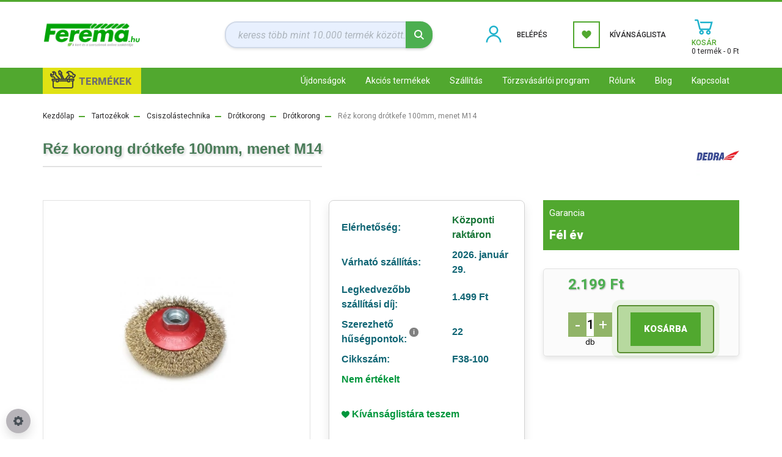

--- FILE ---
content_type: text/html; charset=UTF-8
request_url: https://ferema.hu/rez-korong-drotkefe-100mm-menet-m14
body_size: 33354
content:
<!DOCTYPE html>
<html lang="hu" dir="ltr">
<head>
    <title>Réz korong drótkefe 100mm, menet M14,Drótkorong</title>
    <meta charset="utf-8">
    <meta name="description" content="Réz korong drótkefe 100mm, menet M14 - Ferema.hu">
    <meta name="robots" content="index, follow">
    <link rel="image_src" href="https://ferema1.cdn.shoprenter.hu/custom/ferema1/image/data/product/F38-100.jpg.webp?lastmod=1716024340.1704477579">
    <meta property="og:title" content="Réz korong drótkefe 100mm, menet M14" />
    <meta property="og:type" content="product" />
    <meta property="og:url" content="https://ferema.hu/rez-korong-drotkefe-100mm-menet-m14" />
    <meta property="og:image" content="https://ferema1.cdn.shoprenter.hu/custom/ferema1/image/cache/w1910h1000q100/product/F38-100.jpg.webp?lastmod=1716024340.1704477579" />
    <meta property="og:description" content="Réz korong drótkefe 100mm, menet M14" />
    <link href="https://ferema1.cdn.shoprenter.hu/custom/ferema1/image/data/favicon-ff.png?lastmod=1687345575.1704477579" rel="icon" />
    <link href="https://ferema1.cdn.shoprenter.hu/custom/ferema1/image/data/favicon-ff.png?lastmod=1687345575.1704477579" rel="apple-touch-icon" />
    <base href="https://ferema.hu:443" />
    <meta name="facebook-domain-verification" content="0vgfytjp0cij1kqtfamuu5dj2myyu8" />
<meta name="google-site-verification" content="M6y_B7YhqQN8Qtq8TZhOPYOtgkqHLoSDdLemAFIMIhs" />

    <meta name="viewport" content="width=device-width, initial-scale=1, maximum-scale=1, user-scalable=0">
            <link href="https://ferema.hu/rez-korong-drotkefe-100mm-menet-m14" rel="canonical">
    
            
                    
                <link rel="preconnect" href="https://fonts.googleapis.com">
    <link rel="preconnect" href="https://fonts.gstatic.com" crossorigin>
    <link href="https://fonts.googleapis.com/css2?family=Roboto:ital,wght@0,300;0,400;0,500;0,700;0,900;1,300;1,400;1,500;1,700;1,900&display=swap" rel="stylesheet">
            <link rel="stylesheet" href="https://ferema1.cdn.shoprenter.hu/web/compiled/css/fancybox2.css?v=1768982352" media="screen">
            <link rel="stylesheet" href="https://ferema1.cdn.shoprenter.hu/custom/ferema1/catalog/view/theme/stockholm_global/style/1745914295.1585500970.1717486764.1744999255.css?v=null.1704477579" media="screen">
            <link rel="stylesheet" href="https://ferema1.cdn.shoprenter.hu/custom/ferema1/catalog/view/theme/stockholm_global/stylesheet/stylesheet.css?v=1744999255" media="screen">
        <script>
        window.nonProductQuality = 100;
    </script>
    <script src="//ajax.googleapis.com/ajax/libs/jquery/1.10.2/jquery.min.js"></script>
    <script>window.jQuery || document.write('<script src="https://ferema1.cdn.shoprenter.hu/catalog/view/javascript/jquery/jquery-1.10.2.min.js?v=1484139539"><\/script>');</script>
    <script type="text/javascript" src="//cdn.jsdelivr.net/npm/slick-carousel@1.8.1/slick/slick.min.js"></script>

                
        
    

    <!--Header JavaScript codes--><script src="https://ferema1.cdn.shoprenter.hu/web/compiled/js/base.js?v=1768982351"></script><script src="https://ferema1.cdn.shoprenter.hu/web/compiled/js/countdown.js?v=1768982351"></script><script src="https://ferema1.cdn.shoprenter.hu/web/compiled/js/fancybox2.js?v=1768982351"></script><script src="https://ferema1.cdn.shoprenter.hu/web/compiled/js/before_starter2_head.js?v=1768982351"></script><script src="https://ferema1.cdn.shoprenter.hu/web/compiled/js/before_starter2_productpage.js?v=1768982351"></script><script src="https://ferema1.cdn.shoprenter.hu/web/compiled/js/productreview.js?v=1768982351"></script><script src="https://ferema1.cdn.shoprenter.hu/web/compiled/js/nanobar.js?v=1768982351"></script><!--Header jQuery onLoad scripts--><script>window.countdownFormat='%D:%H:%M:%S';var BASEURL='https://ferema.hu';Currency={"symbol_left":"","symbol_right":" Ft","decimal_place":0,"decimal_point":",","thousand_point":".","currency":"HUF","value":1};var ShopRenter=ShopRenter||{};ShopRenter.product={"id":44253,"sku":"F38-100","currency":"HUF","unitName":"db","price":2199,"name":"R\u00e9z korong dr\u00f3tkefe 100mm, menet M14","brand":"DEDRA","currentVariant":{"Garancia":"F\u00e9l \u00e9v "},"parent":{"id":44253,"sku":"F38-100","unitName":"db","price":2199,"name":"R\u00e9z korong dr\u00f3tkefe 100mm, menet M14"}};$(document).ready(function(){$('.fancybox').fancybox({maxWidth:820,maxHeight:650,afterLoad:function(){wrapCSS=$(this.element).data('fancybox-wrapcss');if(wrapCSS){$('.fancybox-wrap').addClass(wrapCSS);}},helpers:{thumbs:{width:50,height:50}}});$('.fancybox-inline').fancybox({maxWidth:820,maxHeight:650,type:'inline'});});$(window).load(function(){var init_similar_products_Scroller=function(){$("#similar_products .aurora-scroll-click-mode").each(function(){var max=0;$(this).find($(".list_prouctname")).each(function(){var h=$(this).height();max=h>max?h:max;});$(this).find($(".list_prouctname")).each(function(){$(this).height(max);});});$("#similar_products .aurora-scroll-click-mode").auroraScroll({autoMode:"click",frameRate:60,speed:2.5,direction:-1,elementClass:"product-snapshot",pauseAfter:false,horizontal:true,visible:1,arrowsPosition:1},function(){initAurora();});}
init_similar_products_Scroller();var init_relatedproducts_Scroller=function(){$("#relatedproducts .aurora-scroll-click-mode").each(function(){var max=0;$(this).find($(".list_prouctname")).each(function(){var h=$(this).height();max=h>max?h:max;});$(this).find($(".list_prouctname")).each(function(){$(this).height(max);});});$("#relatedproducts .aurora-scroll-click-mode").auroraScroll({autoMode:"click",frameRate:60,speed:2.5,direction:-1,elementClass:"product-snapshot",pauseAfter:false,horizontal:true,visible:1,arrowsPosition:1},function(){initAurora();});}
init_relatedproducts_Scroller();});</script><script src="https://ferema1.cdn.shoprenter.hu/web/compiled/js/vue/manifest.bundle.js?v=1768982348"></script><script>var ShopRenter=ShopRenter||{};ShopRenter.onCartUpdate=function(callable){document.addEventListener('cartChanged',callable)};ShopRenter.onItemAdd=function(callable){document.addEventListener('AddToCart',callable)};ShopRenter.onItemDelete=function(callable){document.addEventListener('deleteCart',callable)};ShopRenter.onSearchResultViewed=function(callable){document.addEventListener('AuroraSearchResultViewed',callable)};ShopRenter.onSubscribedForNewsletter=function(callable){document.addEventListener('AuroraSubscribedForNewsletter',callable)};ShopRenter.onCheckoutInitiated=function(callable){document.addEventListener('AuroraCheckoutInitiated',callable)};ShopRenter.onCheckoutShippingInfoAdded=function(callable){document.addEventListener('AuroraCheckoutShippingInfoAdded',callable)};ShopRenter.onCheckoutPaymentInfoAdded=function(callable){document.addEventListener('AuroraCheckoutPaymentInfoAdded',callable)};ShopRenter.onCheckoutOrderConfirmed=function(callable){document.addEventListener('AuroraCheckoutOrderConfirmed',callable)};ShopRenter.onCheckoutOrderPaid=function(callable){document.addEventListener('AuroraOrderPaid',callable)};ShopRenter.onCheckoutOrderPaidUnsuccessful=function(callable){document.addEventListener('AuroraOrderPaidUnsuccessful',callable)};ShopRenter.onProductPageViewed=function(callable){document.addEventListener('AuroraProductPageViewed',callable)};ShopRenter.onMarketingConsentChanged=function(callable){document.addEventListener('AuroraMarketingConsentChanged',callable)};ShopRenter.onCustomerRegistered=function(callable){document.addEventListener('AuroraCustomerRegistered',callable)};ShopRenter.onCustomerLoggedIn=function(callable){document.addEventListener('AuroraCustomerLoggedIn',callable)};ShopRenter.onCustomerUpdated=function(callable){document.addEventListener('AuroraCustomerUpdated',callable)};ShopRenter.onCartPageViewed=function(callable){document.addEventListener('AuroraCartPageViewed',callable)};ShopRenter.customer={"userId":0,"userClientIP":"3.138.126.196","userGroupId":8,"customerGroupTaxMode":"gross","customerGroupPriceMode":"only_gross","email":"","phoneNumber":"","name":{"firstName":"","lastName":""}};ShopRenter.theme={"name":"stockholm_global","family":"stockholm","parent":""};ShopRenter.shop={"name":"ferema1","locale":"hu","currency":{"code":"HUF","rate":1},"domain":"ferema1.myshoprenter.hu"};ShopRenter.page={"route":"product\/product","queryString":"rez-korong-drotkefe-100mm-menet-m14"};ShopRenter.formSubmit=function(form,callback){callback();};let loadedAsyncScriptCount=0;function asyncScriptLoaded(position){loadedAsyncScriptCount++;if(position==='body'){if(document.querySelectorAll('.async-script-tag').length===loadedAsyncScriptCount){if(/complete|interactive|loaded/.test(document.readyState)){document.dispatchEvent(new CustomEvent('asyncScriptsLoaded',{}));}else{document.addEventListener('DOMContentLoaded',()=>{document.dispatchEvent(new CustomEvent('asyncScriptsLoaded',{}));});}}}}</script><script type="text/javascript"async class="async-script-tag"onload="asyncScriptLoaded('header')"src="https://onsite.optimonk.com/script.js?account=186200"></script><script type="text/javascript"src="https://ferema1.cdn.shoprenter.hu/web/compiled/js/vue/customerEventDispatcher.bundle.js?v=1768982348"></script>                <script>window["bp"]=window["bp"]||function(){(window["bp"].q=window["bp"].q||[]).push(arguments);};window["bp"].l=1*new Date();scriptElement=document.createElement("script");firstScript=document.getElementsByTagName("script")[0];scriptElement.async=true;scriptElement.src='https://pixel.barion.com/bp.js';firstScript.parentNode.insertBefore(scriptElement,firstScript);window['barion_pixel_id']='BP-H02fJVeUMI-00';bp('init','addBarionPixelId','BP-H02fJVeUMI-00');</script><noscript>
    <img height="1" width="1" style="display:none" alt="Barion Pixel" src="https://pixel.barion.com/a.gif?ba_pixel_id='BP-H02fJVeUMI-00'&ev=contentView&noscript=1">
</noscript>
                        <script type="text/javascript" src="https://ferema1.cdn.shoprenter.hu/web/compiled/js/vue/fullBarionPixel.bundle.js?v=1768982348"></script>


            
            <script>window.dataLayer=window.dataLayer||[];function gtag(){dataLayer.push(arguments)};var ShopRenter=ShopRenter||{};ShopRenter.config=ShopRenter.config||{};ShopRenter.config.googleConsentModeDefaultValue="granted";</script>                        <script type="text/javascript" src="https://ferema1.cdn.shoprenter.hu/web/compiled/js/vue/googleConsentMode.bundle.js?v=1768982348"></script>

            <!-- Facebook Pixel Code -->
<script>
!function(f,b,e,v,n,t,s)
{if(f.fbq)return;n=f.fbq=function(){n.callMethod?
n.callMethod.apply(n,arguments):n.queue.push(arguments)};
if(!f._fbq)f._fbq=n;n.push=n;n.loaded=!0;n.version='2.0';
n.queue=[];t=b.createElement(e);t.async=!0;
t.src=v;s=b.getElementsByTagName(e)[0];
s.parentNode.insertBefore(t,s)}(window, document,'script',
'https://connect.facebook.net/en_US/fbevents.js');
fbq('consent', 'revoke');
fbq('init', '113076517441546');
fbq('track', 'PageView');
document.addEventListener('AuroraProductPageViewed', function(auroraEvent) {
                    fbq('track', 'ViewContent', {
                        content_type: 'product',
                        content_ids: [auroraEvent.detail.product.id.toString()],
                        value: parseFloat(auroraEvent.detail.product.grossUnitPrice),
                        currency: auroraEvent.detail.product.currency
                    }, {
                        eventID: auroraEvent.detail.event.id
                    });
                });
document.addEventListener('AuroraAddedToCart', function(auroraEvent) {
    var fbpId = [];
    var fbpValue = 0;
    var fbpCurrency = '';

    auroraEvent.detail.products.forEach(function(item) {
        fbpValue += parseFloat(item.grossUnitPrice) * item.quantity;
        fbpId.push(item.id);
        fbpCurrency = item.currency;
    });


    fbq('track', 'AddToCart', {
        content_ids: fbpId,
        content_type: 'product',
        value: fbpValue,
        currency: fbpCurrency
    }, {
        eventID: auroraEvent.detail.event.id
    });
})
window.addEventListener('AuroraMarketingCookie.Changed', function(event) {
            let consentStatus = event.detail.isAccepted ? 'grant' : 'revoke';
            if (typeof fbq === 'function') {
                fbq('consent', consentStatus);
            }
        });
</script>
<noscript><img height="1" width="1" style="display:none"
src="https://www.facebook.com/tr?id=113076517441546&ev=PageView&noscript=1"
/></noscript>
<!-- End Facebook Pixel Code -->

            <!-- Google Tag Manager -->
<script>(function(w,d,s,l,i){w[l]=w[l]||[];w[l].push({'gtm.start':
new Date().getTime(),event:'gtm.js'});var f=d.getElementsByTagName(s)[0],
j=d.createElement(s),dl=l!='dataLayer'?'&l='+l:'';j.async=true;j.src=
'https://www.googletagmanager.com/gtm.js?id='+i+dl;f.parentNode.insertBefore(j,f);
})(window,document,'script','dataLayer','GTM-KJ2CZHH');</script>
<!-- End Google Tag Manager -->
            
            
                <!--Global site tag(gtag.js)--><script async src="https://www.googletagmanager.com/gtag/js?id=AW-413407834"></script><script>window.dataLayer=window.dataLayer||[];function gtag(){dataLayer.push(arguments);}
gtag('js',new Date());gtag('config','AW-413407834',{"allow_enhanced_conversions":true});gtag('config','G-TPW1SL847J');</script>                                <script type="text/javascript" src="https://ferema1.cdn.shoprenter.hu/web/compiled/js/vue/GA4EventSender.bundle.js?v=1768982348"></script>

    
    
</head>

<body id="body" class="page-body product-page-body stockholm_global-body" role="document">
<!--Google Tag Manager(noscript)--><!--Google<!--End Google Tag Manager(noscript)--><div id="fb-root"></div><script>(function(d,s,id){var js,fjs=d.getElementsByTagName(s)[0];if(d.getElementById(id))return;js=d.createElement(s);js.id=id;js.src="//connect.facebook.net/hu_HU/sdk/xfbml.customerchat.js#xfbml=1&version=v2.12&autoLogAppEvents=1";fjs.parentNode.insertBefore(js,fjs);}(document,"script","facebook-jssdk"));</script>
                    

<!-- cached -->    <div class="nanobar-cookie-cog d-flex-center rounded-circle js-hidden-nanobar-button">
        <svg width="16" height="16" viewBox="0 0 24 24" fill="currentColor" xmlns="https://www.w3.org/2000/svg">
    <path d="M23.2736 9.61743L21.5884 9.32688C21.385 8.54237 21.0654 7.78693 20.6586 7.08959L21.6465 5.69492C21.908 5.34625 21.8789 4.8523 21.5593 4.56174L19.4092 2.41162C19.1186 2.09201 18.6247 2.06295 18.276 2.32446L16.8814 3.31235C16.184 2.93462 15.4286 2.61501 14.6731 2.41162L14.3826 0.726392C14.3245 0.290557 13.9467 0 13.5109 0H10.4891C10.0533 0 9.67554 0.290557 9.61743 0.726392L9.32688 2.41162C8.54237 2.61501 7.78693 2.93462 7.08959 3.3414L5.69492 2.35351C5.34625 2.09201 4.8523 2.12107 4.56174 2.44068L2.41162 4.5908C2.09201 4.88136 2.06295 5.3753 2.32446 5.72397L3.31235 7.11864C2.93462 7.81598 2.61501 8.57143 2.41162 9.32688L0.726392 9.61743C0.290557 9.67554 0 10.0533 0 10.4891V13.5109C0 13.9467 0.290557 14.3245 0.726392 14.3826L2.41162 14.6731C2.61501 15.4576 2.93462 16.2131 3.3414 16.9104L2.35351 18.3051C2.09201 18.6538 2.12107 19.1477 2.44068 19.4383L4.5908 21.5884C4.88136 21.908 5.3753 21.937 5.72397 21.6755L7.11864 20.6877C7.81598 21.0654 8.57143 21.385 9.32688 21.5884L9.61743 23.2736C9.67554 23.7094 10.0533 24 10.4891 24H13.5109C13.9467 24 14.3245 23.7094 14.3826 23.2736L14.6731 21.5884C15.4576 21.385 16.2131 21.0654 16.9104 20.6586L18.3051 21.6465C18.6538 21.908 19.1477 21.8789 19.4383 21.5593L21.5884 19.4092C21.908 19.1186 21.937 18.6247 21.6755 18.276L20.6877 16.8814C21.0654 16.184 21.385 15.4286 21.5884 14.6731L23.2736 14.3826C23.7094 14.3245 24 13.9467 24 13.5109V10.4891C24 10.0533 23.7094 9.67554 23.2736 9.61743ZM12 16.7942C9.35593 16.7942 7.20581 14.6441 7.20581 12C7.20581 9.35593 9.35593 7.20581 12 7.20581C14.6441 7.20581 16.7942 9.35593 16.7942 12C16.7942 14.6441 14.6441 16.7942 12 16.7942Z"/>
</svg>

    </div>
<div class="Fixed nanobar js-nanobar-first-login">
    <div class="container nanobar-container">
        <div class="row flex-column flex-sm-row">
            <div class="col-12 col-sm-6 col-lg-8 nanobar-text-cookies align-self-center text-sm-left">
                <p>Süti!<br />
	<br />
	Ahogy a jó munkához is kell a szerszám, úgy a jó webshopnak is kellenek a cookiek, hogy minél jobb<br />
	felhasználói élményt nyújtsunk neked. Hogy erről többet tudj meg, olvasd el az ÁSZF-et, az<br />
	adatvédelmi és a sütik kezelésére vonatkozó nyilatkozatainkat.<br />
	<br />
	A weboldalon való böngészés folytatásával hozzájárulsz a sütik használatához.
</p>
            </div>
            <div class="col-12 col-sm-6 col-lg-4 nanobar-buttons m-sm-0 text-center text-sm-right">
                <a href="" class="btn btn-link nanobar-settings-button js-nanobar-settings-button">
                    Beállítások módosítása
                </a>
                <a href="" class="btn btn-primary nanobar-btn js-nanobar-close-cookies" data-button-save-text="Beállítások mentése">
                    Elfogadom
                </a>
            </div>
        </div>
        <div class="nanobar-cookies js-nanobar-cookies flex-column flex-sm-row text-left pt-3 mt-3" style="display: none;">
            <div class="custom-control custom-checkbox">
                <input id="required_cookies" class="custom-control-input" type="checkbox" name="required_cookies" disabled checked/>
                <label for="required_cookies" class="custom-control-label">
                    Szükséges cookie-k
                    <div class="cookies-help-text">
                        Ezek a cookie-k segítenek abban, hogy a webáruház használható és működőképes legyen.
                    </div>
                </label>
            </div>
            <div class="custom-control custom-checkbox">
                <input id="marketing_cookies" class="custom-control-input js-nanobar-marketing-cookies" type="checkbox" name="marketing_cookies"
                         checked />
                <label for="marketing_cookies" class="custom-control-label">
                    Marketing cookie-k
                    <div class="cookies-help-text">
                        Ezeket a cookie-k segítenek abban, hogy az Ön érdeklődési körének megfelelő reklámokat és termékeket jelenítsük meg a webáruházban.
                    </div>
                </label>
            </div>
        </div>
    </div>
</div>

<script>
    (function ($) {
        $(document).ready(function () {
            new AuroraNanobar.FirstLogNanobarCheckbox(jQuery('.js-nanobar-first-login'), 'modal');
        });
    })(jQuery);
</script>
<!-- /cached -->
<!-- cached --><div class="Fixed nanobar js-nanobar-free-shipping">
    <div class="container nanobar-container">
        <button type="button" class="close js-nanobar-close" aria-label="Close">
            <span aria-hidden="true">&times;</span>
        </button>
        <div class="nanobar-text px-3"></div>
    </div>
</div>

<script>$(document).ready(function(){document.nanobarInstance=new AuroraNanobar.FreeShippingNanobar($('.js-nanobar-free-shipping'),'modal','25','','1');});</script><!-- /cached -->
                <!-- page-wrap -->

                <div class="page-wrap">
                            


    <header class="sticky-header d-none d-lg-block">
                    <div class="header-middle-line">
                <div class="container">
                    <div class="header-middle d-flex justify-content-between">
                        <!-- cached -->
    <a class="navbar-brand" href="/"><img style="border: 0; max-width: 160px;" src="https://ferema1.cdn.shoprenter.hu/custom/ferema1/image/data/New_Design/2023-logo/logo2023.svg?v=1694075163" title="Ferema.hu - webáruház" alt="Ferema.hu - webáruház" /></a>
<!-- /cached -->
                                                    
<div class="dropdown search-module d-flex0">
    <div class="input-group">
        <input class="form-control disableAutocomplete" type="text" placeholder="keress több mint 10.000 termék között..." value=""
               id="filter_keyword" 
               onclick="this.value=(this.value==this.defaultValue)?'':this.value;"/>
        <div class="input-group-append">
            <button class="btn btn-primary" onclick="moduleSearch();">
                <svg width="16" height="16" viewBox="0 0 24 24" fill="currentColor" xmlns="https://www.w3.org/2000/svg">
    <path d="M17.6125 15.4913C18.7935 13.8785 19.4999 11.8975 19.4999 9.74998C19.4999 4.37403 15.1259 0 9.74993 0C4.37398 0 0 4.37403 0 9.74998C0 15.1259 4.37403 19.5 9.74998 19.5C11.8975 19.5 13.8787 18.7934 15.4915 17.6124L21.8789 23.9999L24 21.8788C24 21.8787 17.6125 15.4913 17.6125 15.4913ZM9.74998 16.4999C6.02782 16.4999 3.00001 13.4721 3.00001 9.74998C3.00001 6.02782 6.02782 3.00001 9.74998 3.00001C13.4721 3.00001 16.5 6.02782 16.5 9.74998C16.5 13.4721 13.4721 16.4999 9.74998 16.4999Z"/>
</svg>

            </button>
        </div>
    </div>

    <input type="hidden" id="filter_description" value="0"/>
    <input type="hidden" id="search_shopname" value="ferema1"/>
    <div id="results" class="dropdown-menu search-results p-0"></div>
</div>



                                                <!-- cached -->
    <ul class="nav login-list">
                    <li class="nav-item nav-item-login">
                <a class="nav-link d-flex align-items-center header-middle-link" href="index.php?route=account/login" title="Belépés">
                    <span class="btn d-flex justify-content-center align-items-center header-icon-box">
                        <!--<svg width="14" height="14" viewBox="0 0 24 24" fill="currentColor" xmlns="http://www.w3.org/2000/svg">
    <path d="M18.3622 11.696C16.8819 13.6134 14.6142 14.8278 12 14.8278C9.44882 14.8278 7.11811 13.6134 5.63779 11.696C2.20472 13.901 0 17.7358 0 21.986C0 23.1364 0.88189 23.9992 1.98425 23.9992H21.9843C23.1181 24.0312 24 23.0725 24 21.986C24 17.7358 21.7953 13.8691 18.3622 11.696Z"/>
    <path d="M12 0C8.40945 0 5.51181 2.97194 5.51181 6.58301C5.51181 10.226 8.44094 13.166 12 13.166C15.5591 13.166 18.4882 10.258 18.4882 6.58301C18.4882 2.90803 15.5906 0 12 0Z"/>
</svg>-->
<svg xmlns="http://www.w3.org/2000/svg" x="0px" y="0px"
width="40" height="40"
viewBox="0 0 172 172"
style=" fill:#000000;"><g fill="none" fill-rule="nonzero" stroke="none" stroke-width="1" stroke-linecap="butt" stroke-linejoin="miter" stroke-miterlimit="10" stroke-dasharray="" stroke-dashoffset="0" font-family="none" font-weight="none" font-size="none" text-anchor="none" style="mix-blend-mode: normal"><path d="M0,172v-172h172v172z" fill="none"></path><g fill="#1fb2cc"><path d="M86,21.5c-17.7627,0 -32.25,14.4873 -32.25,32.25c0,17.7627 14.4873,32.25 32.25,32.25c17.7627,0 32.25,-14.4873 32.25,-32.25c0,-17.7627 -14.4873,-32.25 -32.25,-32.25zM86,86c-29.60449,0 -53.75,24.14551 -53.75,53.75h10.75c0,-23.80957 19.19043,-43 43,-43c23.80957,0 43,19.19043 43,43h10.75c0,-29.60449 -24.14551,-53.75 -53.75,-53.75zM86,32.25c11.92578,0 21.5,9.57422 21.5,21.5c0,11.92578 -9.57422,21.5 -21.5,21.5c-11.92578,0 -21.5,-9.57422 -21.5,-21.5c0,-11.92578 9.57422,-21.5 21.5,-21.5z"></path></g></g></svg>

                    </span>
                    <span class="d-flex login-item-title">
                        Belépés
                    </span>
                </a>
            </li>
            <li class="nav-item nav-item-register d-none">
                <a class="nav-link" href="index.php?route=account/create" title="Regisztráció">
                    Regisztráció
                </a>
            </li>
            </ul>
<!-- /cached -->
                        <hx:include src="/_fragment?_path=_format%3Dhtml%26_locale%3Den%26_controller%3Dmodule%252Fwishlist&amp;_hash=0abe9v0PiOX21ktJcMb4XJ%2BrdwXoMQ5wQsTlZX8DG8c%3D"></hx:include>
                        <div id="js-cart" class="d-md-flex align-items-md-center">
                            <hx:include src="/_fragment?_path=_format%3Dhtml%26_locale%3Den%26_controller%3Dmodule%252Fcart&amp;_hash=2GOqzAWcD9pIB1L7%2F0N8io9l%2FYQof9MWvQSe9J%2BMJ0I%3D"></hx:include>
                        </div>
                    </div>
                </div>
            </div>
            <div class="header-bottom-line">
                <div class="container">
                    <div class="header-bottom">
                        <nav class="navbar navbar-expand-lg justify-content-between">
<button class="collapsible" type="button">TERMÉKEK</button>
							<div class="content">
	<section id="">
                            


                    
            <div id="module_category_wrapper" class="module-category-wrapper">
    
    <div id="category" class="module content-module header-position category-module" >
                <div class="module-body">
                        <div id="category-nav">
            


<ul class="nav nav-pills category category-menu sf-menu sf-horizontal cached">
    <li id="cat_11469" class="nav-item item category-list module-list parent even">
    <a href="https://ferema.hu/novenyek" class="nav-link">
        <span>Növények</span>
    </a>
            <ul class="nav flex-column children"><li id="cat_11506" class="nav-item item category-list module-list parent even">
    <a href="https://ferema.hu/novenyek/disznovenyek-11506" class="nav-link">
        <span>Dísznövények</span>
    </a>
            <ul class="nav flex-column children"><li id="cat_11524" class="nav-item item category-list module-list even">
    <a href="https://ferema.hu/novenyek/disznovenyek-11506/bambusz-11524" class="nav-link">
        <span>Bambusz</span>
    </a>
    </li><li id="cat_11518" class="nav-item item category-list module-list parent odd">
    <a href="https://ferema.hu/novenyek/disznovenyek-11506/cserjek-11518" class="nav-link">
        <span>Cserjék</span>
    </a>
            <ul class="nav flex-column children"><li id="cat_11547" class="nav-item item category-list module-list even">
    <a href="https://ferema.hu/novenyek/disznovenyek-11506/cserjek-11518/kuszo-cserjek-11547" class="nav-link">
        <span>Kúszó cserjék</span>
    </a>
    </li><li id="cat_11536" class="nav-item item category-list module-list odd">
    <a href="https://ferema.hu/novenyek/disznovenyek-11506/cserjek-11518/levelukkel-diszito-cserjek-11536" class="nav-link">
        <span>Levelükkel díszítő cserjék</span>
    </a>
    </li><li id="cat_11521" class="nav-item item category-list module-list even">
    <a href="https://ferema.hu/novenyek/disznovenyek-11506/cserjek-11518/orokzold-cserjek-11521" class="nav-link">
        <span>Örökzöld cserjék</span>
    </a>
    </li><li id="cat_11527" class="nav-item item category-list module-list odd">
    <a href="https://ferema.hu/novenyek/disznovenyek-11506/cserjek-11518/szuros-cserjek-11527" class="nav-link">
        <span>Szúrós cserjék</span>
    </a>
    </li><li id="cat_11541" class="nav-item item category-list module-list even">
    <a href="https://ferema.hu/novenyek/disznovenyek-11506/cserjek-11518/talajtakaro-cserjek-11541" class="nav-link">
        <span>Talajtakaró cserjék</span>
    </a>
    </li><li id="cat_11530" class="nav-item item category-list module-list odd">
    <a href="https://ferema.hu/novenyek/disznovenyek-11506/cserjek-11518/viragzo-cserjek-11530" class="nav-link">
        <span>Virágzó cserjék</span>
    </a>
    </li></ul>
    </li><li id="cat_11538" class="nav-item item category-list module-list even">
    <a href="https://ferema.hu/novenyek/disznovenyek-11506/diszfuvek-11538" class="nav-link">
        <span>Díszfüvek</span>
    </a>
    </li><li id="cat_11509" class="nav-item item category-list module-list parent odd">
    <a href="https://ferema.hu/novenyek/disznovenyek-11506/evelok-11509" class="nav-link">
        <span>Évelők</span>
    </a>
            <ul class="nav flex-column children"><li id="cat_11512" class="nav-item item category-list module-list even">
    <a href="https://ferema.hu/novenyek/disznovenyek-11506/evelok-11509/arnyekba-11512" class="nav-link">
        <span>Árnyékba</span>
    </a>
    </li><li id="cat_11544" class="nav-item item category-list module-list odd">
    <a href="https://ferema.hu/novenyek/disznovenyek-11506/evelok-11509/viragzo-evelok-11544" class="nav-link">
        <span>Virágzó évelők</span>
    </a>
    </li></ul>
    </li><li id="cat_11515" class="nav-item item category-list module-list even">
    <a href="https://ferema.hu/novenyek/disznovenyek-11506/fak-11515" class="nav-link">
        <span>Fák</span>
    </a>
    </li><li id="cat_11552" class="nav-item item category-list module-list odd">
    <a href="https://ferema.hu/novenyek/disznovenyek-11506/orokzold-novenyek" class="nav-link">
        <span>Örökzöldek</span>
    </a>
    </li></ul>
    </li><li id="cat_11470" class="nav-item item category-list module-list parent odd">
    <a href="https://ferema.hu/novenyek/gyumolcstermok" class="nav-link">
        <span>Gyümölcstermők</span>
    </a>
            <ul class="nav flex-column children"><li id="cat_11471" class="nav-item item category-list module-list even">
    <a href="https://ferema.hu/novenyek/gyumolcstermok/bogyos-gyumolcsok" class="nav-link">
        <span>Bogyós gyümölcsök</span>
    </a>
    </li><li id="cat_11472" class="nav-item item category-list module-list parent odd">
    <a href="https://ferema.hu/novenyek/gyumolcstermok/gyumolcsfak" class="nav-link">
        <span>Gyümölcsfák</span>
    </a>
            <ul class="nav flex-column children"><li id="cat_11475" class="nav-item item category-list module-list even">
    <a href="https://ferema.hu/novenyek/gyumolcstermok/gyumolcsfak/alma" class="nav-link">
        <span>Alma</span>
    </a>
    </li><li id="cat_11487" class="nav-item item category-list module-list odd">
    <a href="https://ferema.hu/novenyek/gyumolcstermok/gyumolcsfak/birs" class="nav-link">
        <span>Birs</span>
    </a>
    </li><li id="cat_11483" class="nav-item item category-list module-list even">
    <a href="https://ferema.hu/novenyek/gyumolcstermok/gyumolcsfak/cseresznye" class="nav-link">
        <span>Cseresznye</span>
    </a>
    </li><li id="cat_11492" class="nav-item item category-list module-list odd">
    <a href="https://ferema.hu/novenyek/gyumolcstermok/gyumolcsfak/csonthejasok" class="nav-link">
        <span>Csonthéjasok</span>
    </a>
    </li><li id="cat_11479" class="nav-item item category-list module-list even">
    <a href="https://ferema.hu/novenyek/gyumolcstermok/gyumolcsfak/kajszibarack" class="nav-link">
        <span>Kajszibarack</span>
    </a>
    </li><li id="cat_11477" class="nav-item item category-list module-list odd">
    <a href="https://ferema.hu/novenyek/gyumolcstermok/gyumolcsfak/korte" class="nav-link">
        <span>Körte</span>
    </a>
    </li><li id="cat_11489" class="nav-item item category-list module-list even">
    <a href="https://ferema.hu/novenyek/gyumolcstermok/gyumolcsfak/mandula" class="nav-link">
        <span>Mandula</span>
    </a>
    </li><li id="cat_11485" class="nav-item item category-list module-list odd">
    <a href="https://ferema.hu/novenyek/gyumolcstermok/gyumolcsfak/meggy" class="nav-link">
        <span>Meggy</span>
    </a>
    </li><li id="cat_11500" class="nav-item item category-list module-list even">
    <a href="https://ferema.hu/novenyek/gyumolcstermok/gyumolcsfak/naspolya-11500" class="nav-link">
        <span>Naspolya</span>
    </a>
    </li><li id="cat_11491" class="nav-item item category-list module-list odd">
    <a href="https://ferema.hu/novenyek/gyumolcstermok/gyumolcsfak/oszibarack" class="nav-link">
        <span>Őszibarack</span>
    </a>
    </li><li id="cat_11482" class="nav-item item category-list module-list even">
    <a href="https://ferema.hu/novenyek/gyumolcstermok/gyumolcsfak/szilva" class="nav-link">
        <span>Szilva</span>
    </a>
    </li></ul>
    </li><li id="cat_11495" class="nav-item item category-list module-list even">
    <a href="https://ferema.hu/novenyek/gyumolcstermok/kulonleges-gyumolcsok" class="nav-link">
        <span>Különleges gyümölcsök</span>
    </a>
    </li><li id="cat_11493" class="nav-item item category-list module-list odd">
    <a href="https://ferema.hu/novenyek/gyumolcstermok/szolo" class="nav-link">
        <span>Szőlő</span>
    </a>
    </li></ul>
    </li><li id="cat_11497" class="nav-item item category-list module-list even">
    <a href="https://ferema.hu/novenyek/rozsak" class="nav-link">
        <span>Rózsák</span>
    </a>
    </li></ul>
    </li><li id="cat_11549" class="nav-item item category-list module-list odd">
    <a href="https://ferema.hu/ujdonsagok-11549" class="nav-link">
        <span>Újdonságok</span>
    </a>
    </li><li id="cat_11237" class="nav-item item category-list module-list parent even dropDownParent align-2">
    <a href="https://ferema.hu/gepek" class="nav-link">
        <span>Gépek</span>
    </a>
    <div class="children js-subtree-dropdown subtree-dropdown">
        <div style="width: 500px; height: 500px" class="subtree-dropdown-inner p-3">
            <div class="ferama-mega-category">
	<div class="fmc-stanchion">
		<div class="fmc-stanchion-title"><a href="https://ferema.hu/gepek-11237/akkumulatoros-kisgepek">AKKUMULÁTOROS KISGÉPEK</a>
		</div>
		<div class="fmc-stanchion-subcategory-names"><a href="https://ferema.hu/gepek-11237/akkumulatoros-kisgepek/toltok-akkumulatorok">Akkumulátor töltő</a> <a href="https://ferema.hu/gepek-11237/akkumulatoros-kisgepek/akkumulatoros-keziszerszamok">Akkumulátoros gépcsomag</a> <a href="https://ferema.hu/gepek-11237/akkumulatoros-kisgepek/akkus-kompresszor-11335">Akkus kompresszor</a> <a href="https://ferema.hu/gepek-11237/akkumulatoros-kisgepek/akkumulatoros-csiszologepek">Deltacsiszoló</a> <a href="https://ferema.hu/gepek-11237/akkumulatoros-kisgepek/egyeb-akkumulatoros-gepek">Egyéb</a> <a href="https://ferema.hu/gepek-11237/akkumulatoros-kisgepek/akkumulatoros-funyirok-es-fuszegelynyiro">Fûnyíró</a> <a href="https://ferema.hu/gepek-11237/akkumulatoros-kisgepek/furesz-11291">Fűrész</a> <a href="https://ferema.hu/gepek-11237/akkumulatoros-kisgepek/akkumulatoros-furo-csavarozogepek">Fúró-csavarbehajtó</a> <a href="https://ferema.hu/gepek-11237/akkumulatoros-kisgepek/hangszoro-11338">Hangszóró</a> <a href="https://ferema.hu/gepek-11237/akkumulatoros-kisgepek/akkumulatoros-fureszek">Láncfûrész</a> <a href="https://ferema.hu/gepek-11237/akkumulatoros-kisgepek/akkumulatoros-lombfuvok">Lombszívó, lombfúvó</a> <a href="https://ferema.hu/gepek-11237/akkumulatoros-kisgepek/porszivo-11339">Porszívó</a> <a href="https://ferema.hu/gepek-11237/akkumulatoros-kisgepek/akkumulatoros-sarokcsiszolok-polirozok">Sarokcsiszoló</a> <a href="https://ferema.hu/gepek-11237/akkumulatoros-kisgepek/akkumulatoros-sovenyvagok">Sövényvágó</a>
		</div>
		<div class="fmc-stanchion-title"><a href="https://ferema.hu/gepek-11237/benzinmotoros-gepek">BENZINMOTOROS GÉPEK</a>
		</div>
		<div class="fmc-stanchion-subcategory-names"><a href="https://ferema.hu/gepek-11237/benzinmotoros-gepek/aramfejlesztok-aggregatorok">Áramfejlesztő</a> <a href="https://ferema.hu/gepek-11237/benzinmotoros-gepek/fukaszak">Fûkasza</a> <a href="https://ferema.hu/gepek-11237/benzinmotoros-gepek/funyirogepek">Fûnyíró</a><a href="https://ferema.hu/gepek-11237/benzinmotoros-gepek/tartozekok-benzinmotoros-gepekhez">Gépalkatrészek</a><a href="https://ferema.hu/gepek-11237/benzinmotoros-gepek/lancfureszek">Láncfûrész</a> <a href="https://ferema.hu/gepek-11237/benzinmotoros-gepek/lapvibratorok">Lapvibrátor</a>
		</div>
	</div>
	<div class="fmc-stanchion">
		<div class="fmc-stanchion-title"><a href="https://ferema.hu/gepek-11237/elektromos-gepek">ELEKTROMOS GÉPEK</a>
		</div>
		<div class="fmc-stanchion-subcategory-names"><a href="https://ferema.hu/gepek-11237/elektromos-gepek/fureszgepek">Asztali körfûrészgép</a> <a href="https://ferema.hu/gepek-11237/elektromos-gepek/asztalos-es-faipari-gepek">ASZTALOS ÉS FAIPARI GÉPEK</a> <a href="https://ferema.hu/gepek-11237/elektromos-gepek/csavarozo-es-utvecsavarozo-gepek">CSAVAROZÓ ÉS ÜTVECSAVAROZÓ GÉPEK</a> <a href="https://ferema.hu/gepek-11237/elektromos-gepek/csiszologepek">CSISZOLÓGÉPEK</a> <a href="https://ferema.hu/gepek-11237/elektromos-gepek/csomegmunkalo-gepek">CSŐMEGMUNKÁLÓ GÉPEK</a> <a href="https://ferema.hu/gepek-11237/elektromos-gepek/epitoipari-gepek">Építõipari gépek</a> <a href="https://ferema.hu/gepek-11237/elektromos-gepek/festekszorok-elektromos-gepek">Festékszóró</a> <a href="https://ferema.hu/gepek-11237/elektromos-gepek/forrasztok-es-segedanyagok">Forrasztástechnikai cikkek</a> <a href="https://ferema.hu/gepek-11237/elektromos-gepek/furogepek">FÚRÓGÉPEK</a> <a href="https://ferema.hu/gepek-11237/elektromos-gepek/hegesztok-inverterek">HEGESZTŐK, INVERTEREK</a> <a href="https://ferema.hu/gepek-11237/elektromos-gepek/holegfuvok">Hõlégfúvó</a> <a href="https://ferema.hu/gepek-11237/elektromos-gepek/homarok">Hómaró</a> <a href="https://ferema.hu/gepek-11237/elektromos-gepek/kerteszeti-gepek">KERTÉSZETI GÉPEK</a> <a href="https://ferema.hu/gepek-11237/elektromos-gepek/koszorugepek-es-keszletek">Kettõs köszörû</a> <a href="https://ferema.hu/gepek-11237/elektromos-gepek/festek-es-habarcskevero-gepek">Keverõgép</a> <a href="https://ferema.hu/gepek-11237/elektromos-gepek/lemezvagogepek">Lemezvágó olló</a> <a href="https://ferema.hu/gepek-11237/elektromos-gepek/magasnyomasu-mosok-elektromos-gepek">Magasnyomású mosó</a> <a href="https://ferema.hu/gepek-11237/elektromos-gepek/porszivok">Porszívó, takarítógép</a><a href="https://ferema.hu/gepek-11237/elektromos-gepek/ragasztopisztolyok">Ragasztópisztoly</a><a href="https://ferema.hu/gepek-11237/elektromos-gepek/sarokcsiszolok">Sarokcsiszoló</a> <a href="https://ferema.hu/gepek-11237/elektromos-gepek/szivattyuk-hazi-vizmuvek">Szivattyú</a>
		</div>
	</div>
</div>
        </div>
    </div>
</li><li id="cat_11142" class="nav-item item category-list module-list parent odd dropDownParent align-0">
    <a href="https://ferema.hu/keziszerszamok" class="nav-link">
        <span>Kéziszerszámok</span>
    </a>
    <div class="children js-subtree-dropdown subtree-dropdown">
        <div style="width: 900px; height: 500px" class="subtree-dropdown-inner p-3">
            <div class="ferama-mega-category">
	<div class="fmc-stanchion">
		<div class="fmc-stanchion-title"><a href="https://ferema.hu/kezi-szerszamok/asztalos-szerszamok">ASZTALOS SZERSZÁMOK</a>
		</div>
		<div class="fmc-stanchion-subcategory-names"><a href="https://ferema.hu/kezi-szerszamok/asztalos-szerszamok/fejszek-baltak">Balták, fejszék</a> <a href="https://ferema.hu/kezi-szerszamok/asztalos-szerszamok/fareszelok-raspolyok">Reszelõ</a> <a href="https://ferema.hu/kezi-szerszamok/asztalos-szerszamok/asztalos-szoritok">Szorító</a> <a href="https://ferema.hu/kezi-szerszamok/asztalos-szerszamok/favesok">Vésõ</a>
		</div>
		<div class="fmc-stanchion-title"><a href="https://ferema.hu/kezi-szerszamok/keziszerszamok">Bilincsek</a>
		</div>
		<div class="fmc-stanchion-title"><a href="https://ferema.hu/kezi-szerszamok/bit-behajtok-es-keszletek">Bitek</a>
		</div>
		<div class="fmc-stanchion-title"><a href="https://ferema.hu/kezi-szerszamok/csavarhuzok">Csavarhúzó</a>
		</div>
		<div class="fmc-stanchion-title"><a href="https://ferema.hu/kezi-szerszamok/csavarhuzok-es-keszletek">CSAVARHÚZÓK ÉS KÉSZLETEK</a>
		</div>
		<div class="fmc-stanchion-subcategory-names"><a href="https://ferema.hu/kezi-szerszamok/csavarhuzok-es-keszletek/csavarhuzok-csavarhuzok-es-keszletek">Csavarhúzó</a> <a href="https://ferema.hu/kezi-szerszamok/csavarhuzok-es-keszletek/l-imbusz-kulcsok">Imbuszkulcs</a> <a href="https://ferema.hu/kezi-szerszamok/csavarhuzok-es-keszletek/csavarhuzo-keszletek">Szerszámkészlet</a> <a href="https://ferema.hu/kezi-szerszamok/csavarhuzok-es-keszletek/torx-kulcs-11442">Torx kulcs</a>
		</div>
		<div class="fmc-stanchion-title"><a href="https://ferema.hu/kezi-szerszamok/csavarkulcsok-es-keszletek">CSAVARKULCSOK ÉS KÉSZLETEK</a>
		</div>
		<div class="fmc-stanchion-subcategory-names"><a href="https://ferema.hu/kezi-szerszamok/csavarkulcsok-es-keszletek/csillag-villas-allithato-es-t-kulcsok">Csillag, villás kulcs</a><a href="https://ferema.hu/kezi-szerszamok/csavarkulcsok-es-keszletek/csavarkulcs-keszletek">Vízpumpafogó, armatúrafogó</a>
		</div>
		<div class="fmc-stanchion-title"><a href="https://ferema.hu/kezi-szerszamok/kulcsok">Csőfogó, svédcsőfogó</a>
		</div>
		<div class="fmc-stanchion-title"><a href="https://ferema.hu/kezi-szerszamok/csoszerelo-szerszamok">CSŐSZERELŐ SZERSZÁMOK</a>
		</div>
	</div>
	<div class="fmc-stanchion">
		<div class="fmc-stanchion-title"><a href="https://ferema.hu/kezi-szerszamok/dugokulcsok-hajtokarok-keszletek">DUGÓKULCSOK, HAJTÓKAROK, KÉSZLETEK</a>
		</div>
		<div class="fmc-stanchion-subcategory-names"><a href="https://ferema.hu/kezi-szerszamok/csavarhuzok-es-keszletek/csavarhuzok-csavarhuzok-es-keszletek">Csavarhúzó</a> <a href="https://ferema.hu/kezi-szerszamok/dugokulcsok-hajtokarok-keszletek/dugokulcsok">Dugókulcs, hajtószár</a> <a href="https://ferema.hu/kezi-szerszamok/dugokulcsok-hajtokarok-keszletek/dugokulcs-keszletek">Szerszámkészlet</a>
		</div>
		<div class="fmc-stanchion-title"><a href="https://ferema.hu/kezi-szerszamok/fazisceruza-11314">Fázisceruza</a>
		</div>
		<div class="fmc-stanchion-title"><a href="https://ferema.hu/kezi-szerszamok/festo-szerszamok">FESTŐ SZERSZÁMOK</a>
		</div>
		<div class="fmc-stanchion-subcategory-names"><a href="https://ferema.hu/kezi-szerszamok/festo-szerszamok/keveroszarak">Keverõszárak</a> <a href="https://ferema.hu/kezi-szerszamok/festo-szerszamok/kiegeszitok">Kiegészítők</a> <a href="https://ferema.hu/kezi-szerszamok/festo-szerszamok/vodrok">Kőműves szerszám</a>
		</div>
		<div class="fmc-stanchion-title"><a href="https://ferema.hu/kezi-szerszamok/fogok-kezi-szerszamok">Fogók, lemezollók, csapszegvágók</a>
		</div>
		<div class="fmc-stanchion-subcategory-names"><a href="https://ferema.hu/kezi-szerszamok/fogok-kezi-szerszamok/krimpelo-es-blankolo-fogok">Blankoló fogó, krimpelő fogó</a> <a href="https://ferema.hu/kezi-szerszamok/fogok-kezi-szerszamok/kombinalt-es-laposfogok">Fogók, lemezollók, csapszegvágók</a> <a href="https://ferema.hu/kezi-szerszamok/fogok-kezi-szerszamok/csipo-es-harapofogok">Harapófogó</a> <a href="https://ferema.hu/kezi-szerszamok/fogok-kezi-szerszamok/popszegecshuzok-fogok-kezi-szerszamok">Popszegecsfogó</a> <a href="https://ferema.hu/kezi-szerszamok/fogok-kezi-szerszamok/fogo-keszletek">Speciális fogó</a> <a href="https://ferema.hu/kezi-szerszamok/fogok-kezi-szerszamok/telefonfogok">Telefonfogó</a> <a href="https://ferema.hu/kezi-szerszamok/fogok-kezi-szerszamok/vizpumpafogok">Vízpumpafogó, armatúrafogó</a>
		</div>
	</div>
	<div class="fmc-stanchion">
		<div class="fmc-stanchion-title"><a href="https://ferema.hu/kezi-szerszamok/fureszek">Fûrész</a>
		</div>
		<div class="fmc-stanchion-subcategory-names"><a href="https://ferema.hu/kezi-szerszamok/fureszek/fafureszek">Fafûrészek</a> <a href="https://ferema.hu/kezi-szerszamok/fureszek/ytong-fureszek">Fûrész</a> <a href="https://ferema.hu/kezi-szerszamok/fureszek/specialis-kezifureszek">Kézifűrész</a> <a href="https://ferema.hu/kezi-szerszamok/fureszek/lombfureszlapok">Kézifûrész</a> <a href="https://ferema.hu/kezi-szerszamok/fureszek/kezi-fureszlapok">Kézifûrészlap</a>
		</div>
		<div class="fmc-stanchion-title"><a href="https://ferema.hu/kezi-szerszamok/hidraulikus-szerszamok">Hidraulikus szerszámok</a>
		</div>
		<div class="fmc-stanchion-title"><a href="https://ferema.hu/kezi-szerszamok/kalapacs-festitovas">Kalapács</a>
		</div>
		<div class="fmc-stanchion"> 
		</div>
		<div class="fmc-stanchion-title"><a href="https://ferema.hu/kezi-szerszamok/komuves-es-burkolo-szerszamok">Kőműves szerszám</a>
		</div>
		<div class="fmc-stanchion-subcategory-names"><a href="https://ferema.hu/kezi-szerszamok/fureszek/fafureszek">Fafûrészek</a> <a href="https://ferema.hu/kezi-szerszamok/komuves-es-burkolo-szerszamok/csempevagok">Csempevágó</a> <a href="https://ferema.hu/kezi-szerszamok/komuves-es-burkolo-szerszamok/csiszolok-vakolatgyaluk">Csiszolólap</a> <a href="https://ferema.hu/kezi-szerszamok/komuves-es-burkolo-szerszamok/csempekeresztek-ekek">Fugakereszt</a> <a href="https://ferema.hu/kezi-szerszamok/komuves-es-burkolo-szerszamok/csempevago-tartozekok">Gépalkatrészek</a> <a href="https://ferema.hu/kezi-szerszamok/komuves-es-burkolo-szerszamok/kinyomo-pisztolyok">Kinyomópisztoly</a> <a href="https://ferema.hu/kezi-szerszamok/komuves-es-burkolo-szerszamok/kanalak">Kőműves szerszám</a> <a href="https://ferema.hu/kezi-szerszamok/komuves-es-burkolo-szerszamok/szerelovasak-feszitovasak">Ládabontó</a> <a href="https://ferema.hu/kezi-szerszamok/komuves-es-burkolo-szerszamok/ragaszto-es-egyeb-szalagok">Ragasztástechnika</a> <a href="https://ferema.hu/kezi-szerszamok/komuves-es-burkolo-szerszamok/szivacsok">Takarítóeszköz</a> <a href="https://ferema.hu/kezi-szerszamok/komuves-es-burkolo-szerszamok/vesok-komuves-es-burkolo-szerszamok">Vésõ</a>
		</div>
	</div>
	<div class="fmc-stanchion">
		<div class="fmc-stanchion-title"><a href="https://ferema.hu/kezi-szerszamok/lakatos-szerszamok">LAKATOS SZERSZÁMOK</a>
		</div>
		<div class="fmc-stanchion-subcategory-names"><a href="https://ferema.hu/kezi-szerszamok/lakatos-szerszamok/hajlitogepek">Fémmegmunkáló szerszám</a> <a href="https://ferema.hu/kezi-szerszamok/lakatos-szerszamok/reszelok">Reszelő</a> <a href="https://ferema.hu/kezi-szerszamok/lakatos-szerszamok/drotkefek">Seprûk,kefék</a>
		</div>
		<div class="fmc-stanchion-title"><a href="https://ferema.hu/kezi-szerszamok/mero-es-ellenorzo-keszletek">MÉRŐ ÉS ELLENŐRZŐ KÉSZLETEK</a>
		</div>
		<div class="fmc-stanchion-subcategory-names"><a href="https://ferema.hu/kezi-szerszamok/mero-es-ellenorzo-keszletek/derekszogek">Derékszög</a> <a href="https://ferema.hu/kezi-szerszamok/mero-es-ellenorzo-keszletek/tavolsag-merok">Lézeres távolságmérő, szintező</a> <a href="https://ferema.hu/kezi-szerszamok/mero-es-ellenorzo-keszletek/meromuszerek">Mérõmûszerek</a> <a href="https://ferema.hu/kezi-szerszamok/mero-es-ellenorzo-keszletek/merolecek-colostokok">Mérõszalag</a> <a href="https://ferema.hu/kezi-szerszamok/mero-es-ellenorzo-keszletek/meroszalagok">Mérõszalagok</a> <a href="https://ferema.hu/kezi-szerszamok/mero-es-ellenorzo-keszletek/feszultsegteszterek">Speciális mérőeszköz</a> <a href="https://ferema.hu/kezi-szerszamok/mero-es-ellenorzo-keszletek/tolomerok">Tolómérő</a> <a href="https://ferema.hu/kezi-szerszamok/mero-es-ellenorzo-keszletek/vizmertekek">Vízmérték</a>
		</div>
		<div class="fmc-stanchion-title"><a href="https://ferema.hu/kezi-szerszamok/meres">Mérõszalag</a>
		</div>
		<div class="fmc-stanchion-title"><a href="https://ferema.hu/kezi-szerszamok/ragasztas">Ragasztástechnika</a>
		</div>
		<div class="fmc-stanchion-title"><a href="https://ferema.hu/kezi-szerszamok/magneses-szerszamok">Szerszámos láda, szerszámos táska, szortimenter</a>
		</div>
		<div class="fmc-stanchion-title"><a href="https://ferema.hu/kezi-szerszamok/tuzogepek">Tűzőgép</a>
		</div>
		<div class="fmc-stanchion-title"><a href="https://ferema.hu/kezi-szerszamok/uvegszerszamok">Üvegkiemelő</a>
		</div>
	</div>
	<div class="fmc-stanchion">
		<div class="fmc-stanchion-title"><a href="https://ferema.hu/kezi-szerszamok/vagoeszkozok">VÁGÓESZKÖZÖK</a>
		</div>
		<div class="fmc-stanchion-subcategory-names"><a href="https://ferema.hu/kezi-szerszamok/vagoeszkozok/specialis-vagoeszkozok">Lemezvágó olló</a> <a href="https://ferema.hu/kezi-szerszamok/vagoeszkozok/tapetavagok-szikek">Vágókés</a>
		</div>
		<div class="fmc-stanchion-title"><a href="https://ferema.hu/kezi-szerszamok/vesok">Vésõ</a>
		</div>
	</div>
</div>
        </div>
    </div>
</li><li id="cat_11238" class="nav-item item category-list module-list parent even dropDownParent align-0">
    <a href="https://ferema.hu/kert" class="nav-link">
        <span>Kert</span>
    </a>
    <div class="children js-subtree-dropdown subtree-dropdown">
        <div style="width: 450px; height: 500px" class="subtree-dropdown-inner p-3">
            <div class="ferama-mega-category">
	<div class="fmc-stanchion">
		<div class="fmc-stanchion-title"><a href="https://ferema.hu/kert-11238/allat-rovarriaszto-11240">Állat, rovarriasztó</a>
		</div>
		<div class="fmc-stanchion-title"><a href="https://ferema.hu/kert-11238/fumag-11300">Fűmag</a>
		</div>
		<div class="fmc-stanchion-title"><a href="https://ferema.hu/kert-11238/keritesek-halok-11333">Kerítések, hálók</a>
		</div>
		<div class="fmc-stanchion-title"><a href="https://ferema.hu/kert-11238/kerti-szerszamok">KERTI SZERSZÁMOK</a>
		</div>
		<div class="fmc-stanchion-subcategory-names"><a href="https://ferema.hu/kert-11238/kerti-szerszamok/aso-11359">Ásó</a> <a href="https://ferema.hu/kert-11238/kerti-szerszamok/bozotvago-11241">Bozótvágó</a> <a href="https://ferema.hu/kert-11238/kerti-szerszamok/csakany-11362">Csákány</a> <a href="https://ferema.hu/kert-11238/kerti-szerszamok/foldfuro-11363">Földfúró</a> <a href="https://ferema.hu/kert-11238/kerti-szerszamok/tartozekok-kiegeszitok-kerti-szerszamok">Gépalkatrészek</a> <a href="https://ferema.hu/kert-11238/kerti-szerszamok/gereblye-lombsepru-11364">Gereblye, lombseprű</a><a href="http://ferema.hu/kert-11238/kerti-szerszamok/gyephenger-11458">Gyephenger</a><a href="https://ferema.hu/kert-11238/kerti-szerszamok/holapat-11299">Hólapát</a> <a href="https://ferema.hu/kert-11238/kerti-szerszamok/kapa-11365">Kapa</a> <a href="https://ferema.hu/kert-11238/kerti-szerszamok/kasza-sarlo-11366">Kasza, sarló</a> <a href="https://ferema.hu/kert-11238/kerti-szerszamok/lapat-11367">Lapát</a> <a href="https://ferema.hu/kert-11238/kerti-szerszamok/metszo-es-vagoszerszamok">Metszőollók, kertészeti kések</a> <a href="https://ferema.hu/kert-11238/kerti-szerszamok/nyeles-szerszamok">Nyeles szerszámok</a> <a href="https://ferema.hu/kert-11238/kerti-szerszamok/seprogep-11441">Seprőgép</a> <a href="https://ferema.hu/kert-11238/kerti-szerszamok/szerszamnyel-11321">Szerszámnyél</a> <a href="https://ferema.hu/kert-11238/kerti-szerszamok/ulteto-veto-szerszam-11370">Ültető, vető szerszám</a> 
		</div>
		<div class="fmc-stanchion-subcategory-names"><a href="https://ferema.hu/kert-11238/kerti-kellekek-11243">KERTI KELLÉKEK</a>
		</div>
	</div>
	<div class="fmc-stanchion">
		<div class="fmc-stanchion-title"><a href="https://ferema.hu/kert-11238/allat-rovarriaszto-11240">Állat, rovarriasztó</a>
		</div>
		<div class="fmc-stanchion-title"><a href="https://ferema.hu/gepek-11237/benzinmotoros-gepek">BENZINMOTOROS GÉPEK</a>
		</div>
		<div class="fmc-stanchion-title"><a href="https://ferema.hu/kert-11238/locsolastechnika">LOCSOLÁSTECHNIKA</a>
		</div>
		<div class="fmc-stanchion-title"><a href="https://ferema.hu/kert-11238/mutragya-11307">Műtrágya</a>
		</div>
		<div class="fmc-stanchion-title"><a href="https://ferema.hu/kert-11238/permetezo-11304">Permetező</a>
		</div>
		<div class="fmc-stanchion-title"><a href="https://ferema.hu/kert-11238/ponyva-11301">Ponyva</a>
		</div>
	</div>
</div>
        </div>
    </div>
</li><li id="cat_11078" class="nav-item item category-list module-list parent odd dropDownParent align-0">
    <a href="https://ferema.hu/muhely" class="nav-link">
        <span>Műhely</span>
    </a>
    <div class="children js-subtree-dropdown subtree-dropdown">
        <div style="width: 450px; height: 500px" class="subtree-dropdown-inner p-3">
            <div class="ferama-mega-category">
	<div class="fmc-stanchion">
		<div class="fmc-stanchion-title"><a href="https://ferema.hu/garazsipari-berendezesek-2/csorlok">Elektromos csörlõk</a>
		</div>
		<div class="fmc-stanchion-title"><a href="https://ferema.hu/garazsipari-berendezesek-2/muhelyberendezesek-garazsipari-berendezesek-2">Hőlégfúvó</a>
		</div>
		<div class="fmc-stanchion-title"><a href="https://ferema.hu/garazsipari-berendezesek-2/muhelyfelszerelesek-garazsipari-berendezesek-2">Műhely-raktár</a>
		</div>
		<div class="fmc-stanchion-subcategory-names"><a href="https://ferema.hu/garazsipari-berendezesek-2/muhelyfelszerelesek-garazsipari-berendezesek-2/allvany-11375">Állvány</a> <a href="https://ferema.hu/garazsipari-berendezesek-2/muhelyfelszerelesek-garazsipari-berendezesek-2/csomagolas-11341">Csomagolás</a><a href="https://ferema.hu/garazsipari-berendezesek-2/muhelyfelszerelesek-garazsipari-berendezesek-2/eloszto-hosszabbito-11296">Elosztó, Hosszabbító</a> <a href="https://ferema.hu/garazsipari-berendezesek-2/muhelyfelszerelesek-garazsipari-berendezesek-2/emelo-berendezesek-11292">Emelő berendezések</a> <a href="https://ferema.hu/garazsipari-berendezesek-2/muhelyfelszerelesek-garazsipari-berendezesek-2/kabeldob-11290">Kábeldob</a> <a href="https://ferema.hu/garazsipari-berendezesek-2/muhelyfelszerelesek-garazsipari-berendezesek-2/kanna-hordo-11431">Kanna, hordó</a> <a href="https://ferema.hu/garazsipari-berendezesek-2/muhelyfelszerelesek-garazsipari-berendezesek-2/letra-11306">Létra</a> <a href="https://ferema.hu/garazsipari-berendezesek-2/muhelyfelszerelesek-garazsipari-berendezesek-2/munkaasztal-munkapad-11434">Munkaasztal, munkapad</a> <a href="https://ferema.hu/garazsipari-berendezesek-2/muhelyfelszerelesek-garazsipari-berendezesek-2/polcrendszer-11345">Polcrendszer</a> <a href="https://ferema.hu/garazsipari-berendezesek-2/muhelyfelszerelesek-garazsipari-berendezesek-2/rakomanyrogzito-11391">Rakományrögzítő</a> <a href="https://ferema.hu/garazsipari-berendezesek-2/muhelyfelszerelesek-garazsipari-berendezesek-2/rampa-11310">Rámpa</a>
		</div>
		<div class="fmc-stanchion-title"><a href="https://ferema.hu/garazsipari-berendezesek-2/muhelylampa-11429">Műhelylámpa</a>
		</div>
		<div class="fmc-stanchion-title"><a href="https://ferema.hu/garazsipari-berendezesek-2/legtechnika-pneumatika">Pneumatikus szerszám</a>
		</div>
		<div class="fmc-stanchion-subcategory-names"><a href="https://ferema.hu/garazsipari-berendezesek-2/legtechnika-pneumatika/festekszorok-fenyezo-pisztolyok">Festékszóró</a> <a href="https://ferema.hu/garazsipari-berendezesek-2/legtechnika-pneumatika/kompresszor-tartozekok">Gépalkatrészek</a> <a href="https://ferema.hu/garazsipari-berendezesek-2/legtechnika-pneumatika/kompresszorok-legtechnika-pneumatika">Kompresszor</a>
		</div>
	</div>
	<div class="fmc-stanchion">
		<div class="fmc-stanchion-title"><a href="https://ferema.hu/garazsipari-berendezesek-2/satuk-garazsipari-berendezesek-2">Satu, üllő</a>
		</div>
		<div class="fmc-stanchion-title"><a href="https://ferema.hu/garazsipari-berendezesek-2/tarolas-anyagmozgatas">TÁROLÁS, ANYAGMOZGATÁS</a>
		</div>
		<div class="fmc-stanchion-subcategory-names"><a href="https://ferema.hu/garazsipari-berendezesek-2/tarolas-anyagmozgatas/szallito-es-molnarkocsik">Kézikocsi, molnárkocsi</a> <a href="https://ferema.hu/garazsipari-berendezesek-2/tarolas-anyagmozgatas/satupadok-allvanyok">Satu, üllő</a> <a href="https://ferema.hu/garazsipari-berendezesek-2/tarolas-anyagmozgatas/szerszamos-kocsik">Szerszámos kocsi</a> <a href="https://ferema.hu/garazsipari-berendezesek-2/tarolas-anyagmozgatas/szerszamos-taskak">Szerszámos láda, szerszámos táska, szortimenter</a>
		</div>
	</div>
</div>
        </div>
    </div>
</li><li id="cat_10826" class="nav-item item category-list module-list parent even dropDownParent align-0">
    <a href="https://ferema.hu/haztartas" class="nav-link">
        <span>Háztartás</span>
    </a>
    <div class="children js-subtree-dropdown subtree-dropdown">
        <div style="width: 750px; height: 500px" class="subtree-dropdown-inner p-3">
            <div class="ferama-mega-category">
	<div class="fmc-stanchion">
		<div class="fmc-stanchion-title"><a href="https://ferema.hu/otthon-kert-lakas/auto-11328">Autó</a>
		</div>
		<div class="fmc-stanchion-subcategory-names"><a href="https://ferema.hu/otthon-kert-lakas/auto-11328/autoapolas-11331">Autóápolás</a> <a href="https://ferema.hu/otthon-kert-lakas/auto-11328/jarmu-akkumulator-tolto-11330">Jármű akkumulátor töltő</a>
		</div>
		<div class="fmc-stanchion-title"><a href="https://ferema.hu/otthon-kert-lakas/egyeb-otthon-kert-lakas">Egyéb</a>
		</div>
		<div class="fmc-stanchion-title"><a href="https://ferema.hu/otthon-kert-lakas/eteto-itato-11390">Etető, itató</a>
		</div>
		<div class="fmc-stanchion-title"><a href="https://ferema.hu/otthon-kert-lakas/futestechnika">FŰTÉSTECHNIKA</a>
		</div>
		<div class="fmc-stanchion-subcategory-names"><a href="https://ferema.hu/otthon-kert-lakas/futestechnika/tuzelestechnika-11378">Tüzeléstechnika</a> <a href="https://ferema.hu/otthon-kert-lakas/futestechnika/tuzifa-tarolo-11340">Tüzifa tároló</a>
		</div>
		<div class="fmc-stanchion-title"><a href="https://ferema.hu/otthon-kert-lakas/gyertya-mecses-11234">Gyertya, mécses</a>
		</div>
		<div class="fmc-stanchion-title"><a href="https://ferema.hu/otthon-kert-lakas/kerti-kellekek-11243">Kerti kellékek</a>
		</div>
		<div class="fmc-stanchion-subcategory-names"><a href="https://ferema.hu/otthon-kert-lakas/kerti-kellekek-11243/bogracs-grill-nyars-11244">Bogrács, grill, nyárs</a> <a href="https://ferema.hu/otthon-kert-lakas/kerti-kellekek-11243/hinta-11249">Hinta</a> <a href="https://ferema.hu/otthon-kert-lakas/kerti-kellekek-11243/kert-dekoracio-11257">Kert dekoráció</a> <a href="https://ferema.hu/otthon-kert-lakas/kerti-kellekek-11243/kerti-asztal-szek-11250">Kerti asztal, szék</a> <a href="https://ferema.hu/otthon-kert-lakas/kerti-kellekek-11243/kerti-pavilon-11266">Kerti pavilon</a> <a href="https://ferema.hu/otthon-kert-lakas/kerti-kellekek-11243/medence-kiegeszito-11260">Medence kiegészítő</a> <a href="https://ferema.hu/otthon-kert-lakas/kerti-kellekek-11243/napernyo-napernyotalp-11248">Napernyő, napernyőtalp</a> <a href="https://ferema.hu/otthon-kert-lakas/kerti-kellekek-11243/strand-kellekek-11262">Strand kellékek</a> <a href="https://ferema.hu/otthon-kert-lakas/kerti-kellekek-11243/strandmatrac-11261">Strandmatrac</a>
		</div>
		<div class="fmc-stanchion-title"><a href="https://ferema.hu/otthon-kert-lakas/kulcstartok">Kulcstartó</a>
		</div>
		<div class="fmc-stanchion-title"><a href="https://ferema.hu/otthon-kert-lakas/klimaberendezesek">Mobil klíma</a>
		</div>
	</div>
	<div class="fmc-stanchion">
		<div class="fmc-stanchion-title"><a href="https://ferema.hu/otthon-kert-lakas/muszaki-cikkek-11255">Műszaki cikkek</a>
		</div>
		<div class="fmc-stanchion-subcategory-names"><a href="https://ferema.hu/otthon-kert-lakas/muszaki-cikkek-11255/csengo-11264">Csengő</a> <a href="https://ferema.hu/otthon-kert-lakas/muszaki-cikkek-11255/hosugarzo-11327">Hősugárzó</a> <a href="https://ferema.hu/otthon-kert-lakas/muszaki-cikkek-11255/kabelek-csatlakozok-11319">Kábelek, csatlakozók</a> <a href="https://ferema.hu/otthon-kert-lakas/muszaki-cikkek-11255/klima-szerelveny-11401">Klíma szerelvény</a> <a href="https://ferema.hu/otthon-kert-lakas/muszaki-cikkek-11255/szen-monoxid-fust-es-gaz-riaszto-11386">SZÉN-MONOXID- FÜST ÉS GÁZ RIASZTÓ</a>
		</div>
		<div class="fmc-stanchion-title"><a href="https://ferema.hu/otthon-kert-lakas/otthon-felszereles-11258">Otthon felszerelés</a>
		</div>
		<div class="fmc-stanchion-subcategory-names"><a href="https://ferema.hu/otthon-kert-lakas/otthon-felszereles-11258/bevasarlotaska-bevasarlokocsi-11263">Bevásárlótáska, bevásárlókocsi</a> <a href="https://ferema.hu/otthon-kert-lakas/otthon-felszereles-11258/karacsonyi-dekoracio-11383">Karácsonyi dekoráció</a> <a href="https://ferema.hu/otthon-kert-lakas/otthon-felszereles-11258/labtorlo-11393">Lábtörlő</a> <a href="https://ferema.hu/otthon-kert-lakas/otthon-felszereles-11258/lakat-11438">Lakat</a> <a href="https://ferema.hu/otthon-kert-lakas/otthon-felszereles-11258/postalada-11259">Postaláda</a> <a href="https://ferema.hu/otthon-kert-lakas/otthon-felszereles-11258/szef-trezor-11387">Széf, trezor</a>
		</div>
		<div class="fmc-stanchion-title"><a href="https://ferema.hu/otthon-kert-lakas/legtisztito-berendezesek">Párásító, légtisztító</a>
		</div>
		<div class="fmc-stanchion-title"><a href="https://ferema.hu/otthon-kert-lakas/sport-fitness-11245">Sport, Fitness</a>
		</div>
		<div class="fmc-stanchion-subcategory-names"><a href="https://ferema.hu/otthon-kert-lakas/sport-fitness-11245/horgaszat-11246">Horgászat</a> <a href="https://ferema.hu/otthon-kert-lakas/sport-fitness-11245/kerekpar-11247">Kerékpár</a>
		</div>
		<div class="fmc-stanchion-title"><a href="https://ferema.hu/otthon-kert-lakas/lefolyotisztitok">Takarítóeszköz</a>
		</div>
		<div class="fmc-stanchion-subcategory-names"><a href="https://ferema.hu/otthon-kert-lakas/lefolyotisztitok/csogoreny-11313">Csőgörény</a> <a href="https://ferema.hu/otthon-kert-lakas/lefolyotisztitok/wc-papir-es-furdoszoba-kiegeszitok-11317">WC-papír és fürdőszoba kiegészítők</a>
		</div>
		<div class="fmc-stanchion-title"><a href="https://ferema.hu/otthon-kert-lakas/ventilatorok">Ventilátor</a>
		</div>
	</div>
	<div class="fmc-stanchion">
		<div class="fmc-stanchion-title"><a href="https://ferema.hu/otthon-kert-lakas/vilagitastechnika">VILÁGÍTÁSTECHNIKA</a>
		</div>
		<div class="fmc-stanchion-subcategory-names"><a href="https://ferema.hu/otthon-kert-lakas/vilagitastechnika/ejszakai-iranyfeny-11252">Éjszakai irányfény</a> <a href="https://ferema.hu/otthon-kert-lakas/vilagitastechnika/elemlampak-zseblampak">Elemlámpa, zseblámpa</a> <a href="https://ferema.hu/otthon-kert-lakas/vilagitastechnika/kulteri-lampa-11298">Kültéri lámpa</a> <a href="https://ferema.hu/otthon-kert-lakas/vilagitastechnika/reflektorok">Szerelőlámpa</a>
		</div>
		<div class="fmc-stanchion-title"><a href=" https://ferema.hu/otthon-kert-lakas/konyha-11446">Konyha</a>
		</div>
		<div class="fmc-stanchion-subcategory-names"><a href="https://ferema.hu/otthon-kert-lakas/konyha-11446/eldobhato-evoeszkoz-11447">Eldobható evőeszköz</a>
		</div>
	</div>
</div>
        </div>
    </div>
</li><li id="cat_10820" class="nav-item item category-list module-list parent odd dropDownParent align-0">
    <a href="https://ferema.hu/munkavedelem" class="nav-link">
        <span>Munkavédelemi eszközök</span>
    </a>
    <div class="children js-subtree-dropdown subtree-dropdown">
        <div style="width: 450px; height: 500px" class="subtree-dropdown-inner p-3">
            <div class="ferama-mega-category">
	<div class="fmc-stanchion">
		<div class="fmc-stanchion-title"><a href="https://ferema.hu/munkavedelem-2/fejvedelem">Fejvédõ</a>
		</div>
		<div class="fmc-stanchion-title"><a href="https://ferema.hu/munkavedelem-2/hallasvedelem">HALLÁSVÉDELEM</a>
		</div>
		<div class="fmc-stanchion-subcategory-names"><a href="https://ferema.hu/munkavedelem-2/hallasvedelem/fultokok">Zajvédõ</a>
		</div>
		<div class="fmc-stanchion-title"><a href="https://ferema.hu/munkavedelem-2/legzesvedelem">Légzésvédõ</a>
		</div>
	</div>
	<div class="fmc-stanchion">
		<div class="fmc-stanchion-title"><a href="https://ferema.hu/munkavedelem-2/vedokesztyuk">Védõkesztyû</a>
		</div>
		<div class="fmc-stanchion-title"><a href="https://ferema.hu/munkavedelem-2/vedoszemuvegek">Védõszemüveg</a>
		</div>
		<div class="fmc-stanchion-title"><a href="https://ferema.hu/munkavedelem-2/zuhanasvedelem">Zuhanásgátló</a>
		</div>
	</div>
</div>
        </div>
    </div>
</li><li id="cat_11235" class="nav-item item category-list module-list parent even dropDownParent align-0">
    <a href="https://ferema.hu/tartozekok" class="nav-link">
        <span>Tartozékok</span>
    </a>
    <div class="children js-subtree-dropdown subtree-dropdown">
        <div style="width: 450px; height: 500px" class="subtree-dropdown-inner p-3">
            <div class="ferama-mega-category">
	<div class="fmc-stanchion">
		<div class="fmc-stanchion-title"><a href="https://ferema.hu/tartozekok-11235/csavarok-anyak-es-rogzito-tartozekok-11308">Csavarok, anyák és rögzítő tartozékok</a>
		</div>
		<div class="fmc-stanchion-title"><a href="https://ferema.hu/tartozekok-11235/csiszolastechnika">CSISZOLÁSTECHNIKA</a>
		</div>
		<div class="fmc-stanchion-subcategory-names"><a href="https://ferema.hu/tartozekok-11235/csiszolastechnika/csiszolokorong-11349">Csiszolókorong</a> <a href="https://ferema.hu/tartozekok-11235/csiszolastechnika/drotkorongok">Drótkorong</a><a href="https://ferema.hu/tartozekok-11235/csiszolastechnika/gyemantvagok">Gyémánt vágókorong</a> <a href="https://ferema.hu/tartozekok-11235/csiszolastechnika/lamellas-csiszolok">Lamellás tárcsa</a>
		</div>
		<div class="fmc-stanchion-title"><a href="https://ferema.hu/tartozekok-11235/gepalkatreszek-11236">Gépalkatrészek</a>
		</div>
		<div class="fmc-stanchion-title"><a href="https://ferema.hu/tartozekok-11235/vegyipari-termekek">Takarító- és fertőtlenítőszer</a>
		</div>
		<div class="fmc-stanchion-title"><a href="https://ferema.hu/tartozekok-11235/gepkiegeszitok">GÉPKIEGÉSZÍTŐK</a>
		</div>
		<div class="fmc-stanchion-subcategory-names"><a href="https://ferema.hu/tartozekok-11235/gepkiegeszitok/fukasza-damilok-damilfejek">Damilok, olajok</a><a href="https://ferema.hu/tartozekok-11235/gepkiegeszitok/dekopirfureszlapok">Dekopírfűrészlapok</a> <a href="https://ferema.hu/tartozekok-11235/gepkiegeszitok/drotkotelek">Drótkötelek+szerelvények</a> <a href="https://ferema.hu/tartozekok-11235/gepkiegeszitok/faipari-maroszerszamok">FAIPARI MARÓSZERSZÁMOK</a><a href="https://ferema.hu/tartozekok-11235/gepkiegeszitok/furatmegmunkalo-szerszamok">FURATMEGMUNKÁLÓ SZERSZÁMOK</a><a href="https://ferema.hu/tartozekok-11235/gepkiegeszitok/furatmegmunkalo-szerszamok/fafurok-keszletek">Fafúró szárak</a> <a href="https://ferema.hu/tartozekok-11235/gepkiegeszitok/furatmegmunkalo-szerszamok/furovezeto-sablonok">Gépalkatrészek</a> <a href="https://ferema.hu/tartozekok-11235/gepkiegeszitok/furatmegmunkalo-szerszamok/gyemantfurok">Gyémántfúrók</a> <a href="https://ferema.hu/tartozekok-11235/gepkiegeszitok/furatmegmunkalo-szerszamok/uveg-es-keramiafurok">Hengeres szárú fúrószár</a> <a href="https://ferema.hu/tartozekok-11235/gepkiegeszitok/furatmegmunkalo-szerszamok/korkivago-fureszek-fahoz">Körfűrészlapok, merülőfűrészlapok</a>
		</div>
	</div>
	<div class="fmc-stanchion">
		<div class="fmc-stanchion-subcategory-names"><a href="https://ferema.hu/tartozekok-11235/gepkiegeszitok/furatmegmunkalo-szerszamok/koronafurok-korkivagok">Körkivágók</a> <a href="https://ferema.hu/tartozekok-11235/gepkiegeszitok/furatmegmunkalo-szerszamok/lepcsos-furok">Lépcsõs lemezfúrók</a> <a href="https://ferema.hu/tartozekok-11235/gepkiegeszitok/furatmegmunkalo-szerszamok/menetmetszok-menetfurok">Menetfúrók</a> <a href="https://ferema.hu/tartozekok-11235/gepkiegeszitok/furatmegmunkalo-szerszamok/betonfurok">Sds plus fúrószárak</a> <a href="https://ferema.hu/tartozekok-11235/gepkiegeszitok/furatmegmunkalo-szerszamok/specialis-furoszarak">Speciális fúrószárak</a>
		</div>
	</div>
</div>
        </div>
    </div>
</li><li id="cat_11351" class="nav-item item category-list module-list parent odd dropDownParent align-0">
    <a href="https://ferema.hu/rogzitestechnika" class="nav-link">
        <span>Rögzítéstechnika</span>
    </a>
    <div class="children js-subtree-dropdown subtree-dropdown">
        <div style="width: 300px; height: 500px" class="subtree-dropdown-inner p-3">
            <div class="ferama-mega-category">
	<div class="fmc-stanchion">
		<div class="fmc-stanchion-title"><a href="https://ferema.hu/rogzitestechnika-11351/bilincsek-11396">Bilincsek</a>
		</div>
		<div class="fmc-stanchion-title"><a href="https://ferema.hu/rogzitestechnika-11351/csavarok-anyak-alatetek-11354">Csavarok, anyák, alátétek</a>
		</div>
		<div class="fmc-stanchion-subcategory-names"><a href="https://ferema.hu/rogzitestechnika-11351/csavarok-anyak-alatetek-11354/acsszerkezeti-csavarok-11404">Ácsszerkezeti csavarok</a> <a href="https://ferema.hu/rogzitestechnika-11351/csavarok-anyak-alatetek-11354/alatetek-11407">Alátétek</a> <a href="https://ferema.hu/rogzitestechnika-11351/csavarok-anyak-alatetek-11354/allvanycsavar-11408">Állványcsavar</a> <a href="https://ferema.hu/rogzitestechnika-11351/csavarok-anyak-alatetek-11354/anyak-11409">Anyák</a> <a href="https://ferema.hu/rogzitestechnika-11351/csavarok-anyak-alatetek-11354/faforgacslap-csavar-11411">Faforgácslap csavar</a> <a href="https://ferema.hu/rogzitestechnika-11351/csavarok-anyak-alatetek-11354/gipszkarton-csavar-11412">Gipszkarton csavar</a> <a href="https://ferema.hu/rogzitestechnika-11351/csavarok-anyak-alatetek-11354/hatlapfeju-csavar-11413">Hatlapfejű csavar</a> <a href="https://ferema.hu/rogzitestechnika-11351/csavarok-anyak-alatetek-11354/kapupantcsavar-11416">Kapupántcsavar</a> <a href="https://ferema.hu/rogzitestechnika-11351/csavarok-anyak-alatetek-11354/lemezcsavar-11418">Lemezcsavar</a> <a href="https://ferema.hu/rogzitestechnika-11351/csavarok-anyak-alatetek-11354/menetes-szal-11421">Menetes szál</a>
		</div>
		<div class="fmc-stanchion-title"><a href="https://ferema.hu/rogzitestechnika-11351/fuggeszto-szalag-11380">Függesztő szalag</a>
		</div>
		<div class="fmc-stanchion-title"><a href="https://ferema.hu/rogzitestechnika-11351/kotelek-11444">Kötelek</a>
		</div>
		<div class="fmc-stanchion-title"><a href="https://ferema.hu/rogzitestechnika-11351/oszloptartok-osszekotok-11315">Oszloptartók, összekötők</a>
		</div>
		<div class="fmc-stanchion-title"><a href="https://ferema.hu/rogzitestechnika-11351/szegecsek-11425">Szegecsek</a>
		</div>
	</div>
</div>
        </div>
    </div>
</li><li id="cat_10919" class="nav-item item category-list module-list parent even">
    <a href="https://ferema.hu/akcios-termekek" class="nav-link">
        <span>Akciók</span>
    </a>
            <ul class="nav flex-column children"><li id="cat_11188" class="nav-item item category-list module-list even">
    <a href="https://ferema.hu/akcios-termekek/legujabb-termekek" class="nav-link">
        <span>Újdonságok</span>
    </a>
    </li></ul>
    </li><li id="cat_11019" class="nav-item item category-list module-list odd">
    <a href="https://ferema.hu/egyeb" class="nav-link">
        <span>Egyéb</span>
    </a>
    </li>
</ul>

<script>$(function(){$("ul.category").superfish({animation:{opacity:'show'},popUpSelector:"ul.category,ul.children,.js-subtree-dropdown",delay:400,speed:'normal',hoverClass:'js-sf-hover'});});</script>        </div>
            </div>
                                </div>
    
            </div>
    
								</section>
							</div>
							<!-- cached -->
    <ul class="nav headermenu-list">
                    <li class="nav-item">
                <a class="nav-link" href="https://ferema.hu/index.php?route=product/list&amp;latest=58"
                    target="_self"
                                        title="Újdonságok"
                >
                    Újdonságok
                </a>
                            </li>
                    <li class="nav-item">
                <a class="nav-link" href="https://ferema.hu/index.php?route=product/list&amp;special=1"
                    target="_self"
                                        title="Akciós termékek"
                >
                    Akciós termékek
                </a>
                            </li>
                    <li class="nav-item">
                <a class="nav-link" href="https://ferema.hu/szallitasi-informaciok"
                    target="_self"
                                        title="Szállítás"
                >
                    Szállítás
                </a>
                            </li>
                    <li class="nav-item">
                <a class="nav-link" href="https://ferema.hu/torzsvasarloi-program"
                    target="_self"
                                        title="Törzsvásárlói program"
                >
                    Törzsvásárlói program
                </a>
                            </li>
                    <li class="nav-item">
                <a class="nav-link" href="https://ferema.hu/rolunk-51"
                    target="_self"
                                        title="Rólunk"
                >
                    Rólunk
                </a>
                            </li>
                    <li class="nav-item">
                <a class="nav-link" href="https://ferema.hu/blog"
                    target="_self"
                                        title="Blog"
                >
                    Blog
                </a>
                            </li>
                    <li class="nav-item">
                <a class="nav-link" href="https://ferema.hu/index.php?route=information/contact"
                    target="_self"
                                        title="Kapcsolat"
                >
                    Kapcsolat
                </a>
                            </li>
            </ul>
            <script>$(function(){if($(window).width()>992){window.addEventListener('load',function(){var menu_triggers=document.querySelectorAll('.headermenu-list li.dropdown > a');for(var i=0;i<menu_triggers.length;i++){menu_triggers[i].addEventListener('focus',function(e){for(var j=0;j<menu_triggers.length;j++){menu_triggers[j].parentNode.classList.remove('focus');}
this.parentNode.classList.add('focus');},false);menu_triggers[i].addEventListener('touchend',function(e){if(!this.parentNode.classList.contains('focus')){e.preventDefault();e.target.focus();}},false);}},false);}});</script>    <!-- /cached -->
                        </nav>
                    </div>
                </div>
            </div>
            </header>

            
            <main class="has-sticky">
                            
    
    <div class="container">
                <nav aria-label="breadcrumb">
        <ol class="breadcrumb" itemscope itemtype="https://schema.org/BreadcrumbList">
                            <li class="breadcrumb-item"  itemprop="itemListElement" itemscope itemtype="https://schema.org/ListItem">
                                            <a itemprop="item" href="https://ferema.hu">
                            <span itemprop="name">Kezdőlap</span>
                        </a>
                    
                    <meta itemprop="position" content="1" />
                </li>
                            <li class="breadcrumb-item"  itemprop="itemListElement" itemscope itemtype="https://schema.org/ListItem">
                                            <a itemprop="item" href="https://ferema.hu/tartozekok">
                            <span itemprop="name">Tartozékok</span>
                        </a>
                    
                    <meta itemprop="position" content="2" />
                </li>
                            <li class="breadcrumb-item"  itemprop="itemListElement" itemscope itemtype="https://schema.org/ListItem">
                                            <a itemprop="item" href="https://ferema.hu/tartozekok/csiszolastechnika">
                            <span itemprop="name">Csiszolástechnika</span>
                        </a>
                    
                    <meta itemprop="position" content="3" />
                </li>
                            <li class="breadcrumb-item"  itemprop="itemListElement" itemscope itemtype="https://schema.org/ListItem">
                                            <a itemprop="item" href="https://ferema.hu/tartozekok/csiszolastechnika/drotkorongok">
                            <span itemprop="name">Drótkorong</span>
                        </a>
                    
                    <meta itemprop="position" content="4" />
                </li>
                            <li class="breadcrumb-item"  itemprop="itemListElement" itemscope itemtype="https://schema.org/ListItem">
                                            <a itemprop="item" href="https://ferema.hu/tartozekok/csiszolastechnika/drotkorongok/koszorugepre">
                            <span itemprop="name">Drótkorong</span>
                        </a>
                    
                    <meta itemprop="position" content="5" />
                </li>
                            <li class="breadcrumb-item active" aria-current="page" itemprop="itemListElement" itemscope itemtype="https://schema.org/ListItem">
                                            <span itemprop="name">Réz korong drótkefe 100mm, menet M14</span>
                    
                    <meta itemprop="position" content="6" />
                </li>
                    </ol>
    </nav>


        <div class="row">
            <section class="col one-column-content">
                <div class="flypage" itemscope itemtype="//schema.org/Product">
                                            <div class="page-head">
                                                    </div>
                    
                                            <div class="page-body">
                                <section class="product-page-top">
        <div class="product-page-top-name-manufacturer d-lg-flex justify-content-lg-between">
            <h1 class="page-head-title product-page-head-title position-relative">
                <span class="product-page-product-name" itemprop="name">Réz korong drótkefe 100mm, menet M14</span>
                            </h1>
                            <span class="product-name-manufacturer-box">
                                            <a href="https://ferema.hu/dedra" class="product-page-top-manufacturer-link">
                            <img src="https://ferema1.cdn.shoprenter.hu/custom/ferema1/image/data/Logos/dedra-logo.png.webp?v=null.1704477579"
                                 class="product-page-top-manufacturer-img img-fluid"
                                 alt="DEDRA"
                                 style="max-width: 150px;max-height:70px"
                            />
                        </a>
                    
                </span>
            
        </div>
        <form action="https://ferema.hu/index.php?route=checkout/cart" method="post" enctype="multipart/form-data" id="product">
                            <div class="product-sticky-wrapper">
    <div class="container">
        <div class="row">
            <div class="product-sticky-image">
                <img src="https://ferema1.cdn.shoprenter.hu/custom/ferema1/image/data/product/F38-100.jpg.webp?lastmod=1716024340.1704477579" />
            </div>
            <div class="product-sticky-name-and-links d-flex flex-column justify-content-center align-items-start">
                <div class="product-sticky-name">
                    Réz korong drótkefe 100mm, menet M14
                </div>
            </div>
                            <div class="product-page-right-box product-page-price-wrapper" itemprop="offers" itemscope itemtype="//schema.org/Offer">
        <div class="product-page-price-line">
        <div class="product-page-price-line-inner">
                        <span class="product-price product-page-price">2.199 Ft</span>
                    </div>
                <meta itemprop="price" content="2199"/>
        <meta itemprop="priceValidUntil" content="2027-01-21"/>
        <meta itemprop="pricecurrency" content="HUF"/>
        <meta itemprop="category" content="Drótkorong"/>
        <link itemprop="url" href="https://ferema.hu/rez-korong-drotkefe-100mm-menet-m14"/>
        <link itemprop="availability" href="http://schema.org/InStock"/>
    </div>
        </div>
                        <div class="product-addtocart">
    <div class="product-addtocart-wrapper">
        <div class="product_table_quantity"><span class="quantity-text">Menny.:</span><input class="quantity_to_cart quantity-to-cart" type="number" min="1" step="1" name="quantity" aria-label="quantity input"value="1"/><span class="quantity-name-text">db</span></div><div class="product_table_addtocartbtn"><a rel="nofollow, noindex" href="https://ferema.hu/index.php?route=checkout/cart&product_id=44253&quantity=1" data-product-id="44253" data-name="Réz korong drótkefe 100mm, menet M14" data-price="2199" data-quantity-name="db" data-price-without-currency="2199.00" data-currency="HUF" data-product-sku="F38-100" data-brand="DEDRA" id="add_to_cart" class="button btn btn-primary button-add-to-cart"><span>Kosárba</span></a></div>
        <div>
            <input type="hidden" name="product_id" value="44253"/>
            <input type="hidden" name="product_collaterals" value=""/>
            <input type="hidden" name="product_addons" value=""/>
            <input type="hidden" name="redirect" value="https://ferema.hu/index.php?route=product/product&amp;product_id=44253"/>
                    </div>
    </div>
    <div class="text-minimum-wrapper small text-muted">
                    </div>
</div>
<script>
    if ($('.notify-request').length) {
        $('#body').on('keyup keypress', '.quantity_to_cart.quantity-to-cart', function (e) {
            if (e.which === 13) {
                return false;
            }
        });
    }

    $(function () {
        $(window).on('beforeunload', function () {
            $('a.button-add-to-cart:not(.disabled)').removeAttr('href').addClass('disabled button-disabled');
        });
    });
</script>
    <script>
        (function () {
            var clicked = false;
            var loadingClass = 'cart-loading';

            $('#add_to_cart').click(function clickFixed(event) {
                if (clicked === true) {
                    return false;
                }

                if (window.AjaxCart === undefined) {
                    var $this = $(this);
                    clicked = true;
                    $this.addClass(loadingClass);
                    event.preventDefault();

                    $(document).on('cart#listener-ready', function () {
                        clicked = false;
                        event.target.click();
                        $this.removeClass(loadingClass);
                    });
                }
            });
        })();
    </script>

                    </div>
    </div>
</div>

<script>
(function () {
    document.addEventListener('DOMContentLoaded', function () {
        var scrolling = false;
        var getElementRectangle = function(selector) {
            if(document.querySelector(selector)) {
                return document.querySelector(selector).getBoundingClientRect();
            }
            return false;
        };
        document.addEventListener("scroll", function() {
            scrolling = true;
        });

        setInterval(function () {
            if (scrolling) {
                scrolling = false;
                var productChildrenTable = getElementRectangle('#product-children-table');
                var productContentColumns = getElementRectangle('.product-content-columns');
                var productCartBox = getElementRectangle('.product-cart-box');

                var showStickyBy = false;
                if (productContentColumns) {
                    showStickyBy = productContentColumns.bottom;
                }

                if (productCartBox) {
                    showStickyBy = productCartBox.bottom;
                }

                if (productChildrenTable) {
                    showStickyBy = productChildrenTable.top;
                }

                var PRODUCT_STICKY_DISPLAY = 'sticky-active';
                var stickyClassList = document.querySelector('.product-sticky-wrapper').classList;
                if (showStickyBy < 0 && !stickyClassList.contains(PRODUCT_STICKY_DISPLAY)) {
                    stickyClassList.add(PRODUCT_STICKY_DISPLAY);
                }
                if (showStickyBy >= 0 && stickyClassList.contains(PRODUCT_STICKY_DISPLAY)) {
                    stickyClassList.remove(PRODUCT_STICKY_DISPLAY);
                }
            }
        }, 300);

        var stickyAddToCart = document.querySelector('.product-sticky-wrapper .notify-request');

        if ( stickyAddToCart ) {
            stickyAddToCart.setAttribute('data-fancybox-group','sticky-notify-group');
        }



    });
})();
</script>
                        <div class="row">
                <div class="col-auto product-page-left">
                    <div class="product-image-box">
                        <div class="product-image position-relative">
                                

<div class="product_badges vertical-orientation">
    </div>


    <div id="product-image-container" style="width: 500px;">
        <div class="product-image-main" >
        <a href="https://ferema1.cdn.shoprenter.hu/custom/ferema1/image/cache/w1000h1000wt1q100/product/F38-100.jpg.webp?lastmod=1716024340.1704477579"
           title="Kép 1/1 - Réz korong drótkefe 100mm, menet M14"
           class="product-image-link fancybox-product" id="product-image-link"
           data-fancybox-group="gallery"
        >
            <img class="product-image-element img-fluid" itemprop="image" src="https://ferema1.cdn.shoprenter.hu/custom/ferema1/image/cache/w500h500wt1q100/product/F38-100.jpg.webp?lastmod=1716024340.1704477579" data-index="0" title="Réz korong drótkefe 100mm, menet M14" alt="Réz korong drótkefe 100mm, menet M14" id="image"/>
        </a>
    </div>

                </div>

<script>$(document).ready(function(){var $productMainImage=$('.product-image-main');var $productImageLink=$('#product-image-link');var $productImage=$('#image');var $productImageVideo=$('#product-image-video');var $productSecondaryImage=$('.product-secondary-image');var imageTitle=$productImageLink.attr('title');$('.product-images').slick({slidesToShow:4,slidesToScroll:1,draggable:false,infinite:false,focusOnSelect:false});$productSecondaryImage.on('click',function(){$productImage.attr('src',$(this).data('secondary_src'));$productImage.attr('data-index',$(this).data('index'));$productImageLink.attr('href',$(this).data('popup'));$productSecondaryImage.removeClass('thumb-active');$(this).addClass('thumb-active');if($productImageVideo.length){if($(this).data('video_image')){$productMainImage.hide();$productImageVideo.show();}else{$productImageVideo.hide();$productMainImage.show();$productImage.show();}}});$productImageLink.on('click',function(){$(this).attr("title",imageTitle);$.fancybox.open([{"href":"https:\/\/ferema1.cdn.shoprenter.hu\/custom\/ferema1\/image\/cache\/w1000h1000wt1q100\/product\/F38-100.jpg.webp?lastmod=1716024340.1704477579","title":"K\u00e9p 1\/1 - R\u00e9z korong dr\u00f3tkefe 100mm, menet M14"}],{index:$productImageLink.find('img').attr('data-index'),maxWidth:1000,maxHeight:1000,wrapCSS:'fancybox-no-padding',live:false,helpers:{thumbs:{width:50,height:50}},tpl:{next:'<a title="Következő" class="fancybox-nav fancybox-next"><span></span></a>',prev:'<a title="Előző" class="fancybox-nav fancybox-prev"><span></span></a>'}});return false;});});</script>


                        </div>
                            <div class="position-5-wrapper">
                    
                    
            </div>

                    </div>
                                    </div>
                <div class="col product-page-right">
                    <div class="row">
                        <div class="col-12 col-xl-6 product-page-right-inner-left">
                                <div class="position-1-wrapper">
        <table class="product-parameters table">
                            
                            <tr class="product-parameter-row productstock-param-row stock_status_id-12">
    <td class="param-label productstock-param">Elérhetőség:</td>
    <td class="param-value productstock-param">
        <span style="color:#177536;">
                        Központi raktáron
        </span></td>
</tr>

                            <tr class="product-parameter-row productshippingtime-param-row">
    <td class="param-label productshippingtime-param">Várható szállítás:</td>
    <td class="param-value productshippingtime-param">2026. január 29.</td>
</tr>

                            <tr class="product-parameter-row productshipping-param-row">
    <td class="param-label productshipping-param">Legkedvezőbb szállítási díj:</td>
    <td class="param-value productshipping-param">1.499 Ft</td>
</tr>

                            
                            
<tr class="product-parameter-row loyaltypoints-param-row">
    <td class="param-label">
        <span>Szerezhető hűségpontok:</span>
                    <span class="d-inline-flex loyalty-info-tootltip" data-toggle="tooltip" data-html="true" data-placement="top" title="&lt;span style=&quot;color:#000000;&quot;&gt;&lt;span style=&quot;background-color:#FFFFFF;&quot;&gt;A pontokat a pénztárban lehet beváltani. Minden elköltött 100 Ft után 1 pont jár, és a beváltáskor minden pont 1 Ft-ot ér. A hűségpontok a költségekre, mint szállítás, nem vonatkozik.&lt;/span&gt;&lt;/span&gt;">
                <span class="loyalty-information-mark"></span>
            </span>

            </td>
    <td class="param-value">22</td>
</tr>
<script>$(document).ready(function(){$('.loyalty-info-tootltip').tooltip({template:'<div class="tooltip tooltip-loyalty" role="tooltip"><div class="arrow"></div><div class="tooltip-inner"></div></div>'});});</script>
                            <tr class="product-parameter-row productsku-param-row">
    <td class="param-label productsku-param">Cikkszám:</td>
    <td class="param-value productsku-param"><span itemprop="sku" content="F38-100">F38-100</span></td>
</tr>
                            
                                        <tr class="product-parameter-row productrating-param-row">
        <td colspan="2" class="param-value productrating-param">
            <a href="javascript:{}" rel="nofollow" class="js-scroll-productreview">
                                    Nem értékelt
                            </a>
        </td>
    </tr>

                            <tr class="product-parameter-row product-wishlist-param-row">
    <td class="no-border" colspan="2">
        <div class="position_1_param">
            <a href="#" class="js-add-to-wishlist d-flex align-items-center" title="Kívánságlistára teszem" data-id="44253">
    <svg width="16" height="14" viewBox="0 0 24 22" fill="currentColor" xmlns="https://www.w3.org/2000/svg">
    <path d="M17.625 0C16.3227 0 15.1287 0.412687 14.0762 1.22662C13.0673 2.00695 12.3955 3.00084 12 3.72356C11.6045 3.0008 10.9327 2.00695 9.92377 1.22662C8.87133 0.412687 7.67733 0 6.375 0C2.74069 0 0 2.97267 0 6.91472C0 11.1735 3.4192 14.0873 8.59542 18.4984C9.47442 19.2475 10.4707 20.0966 11.5063 21.0022C11.6428 21.1217 11.8181 21.1875 12 21.1875C12.1819 21.1875 12.3572 21.1217 12.4937 21.0022C13.5293 20.0965 14.5256 19.2474 15.4051 18.4979C20.5808 14.0873 24 11.1735 24 6.91472C24 2.97267 21.2593 0 17.625 0Z"/>
</svg>

    <svg class="icon-heart-filled" xmlns="https://www.w3.org/2000/svg" viewBox="0 0 512 512" width="17" height="16" fill="currentColor">
    <path stroke="currentColor" stroke-width="2" d="M474.6 74.3c-25.3-28.7-60.3-44.4-98.6-44.4 -53.9 0-88.1 32.2-107.3 59.3 -5 7-9.2 14-12.7 20.7 -3.5-6.6-7.8-13.7-12.7-20.7 -19.2-27-53.3-59.3-107.3-59.3 -38.4 0-73.4 15.8-98.6 44.4C13.3 101.6 0 138.2 0 177.4c0 42.6 16.6 82.2 52.3 124.7 31.9 38 77.8 77.1 131 122.4 19.8 16.9 40.3 34.3 62.1 53.4l0.7 0.6c2.8 2.5 6.4 3.7 9.9 3.7 3.5 0 7.1-1.2 9.9-3.7l0.7-0.6c21.8-19.1 42.3-36.5 62.1-53.4 53.2-45.3 99.1-84.4 131-122.4C495.4 259.6 512 220 512 177.4 512 138.2 498.7 101.6 474.6 74.3z"/>
</svg>
    <span class="ml-1">
        Kívánságlistára teszem
    </span>
</a>
        </div>
    </td>
</tr>

                    </table>
    </div>

                                                    </div>
                        <div class="col-12 col-xl-6 product-page-right-inner-right">
                                                                    <div class="product-attributes-select-box product-page-right-box noprint">
                                <div class="product-attribute-row">
                <div class="product-attribute-item">
                    <h6 class="product-attribute-name"><span>Garancia</span></h6>
                    <span class="product-attribute-value">
                            <script type="text/javascript">//<![CDATA[
        function ringSelectedAction(url) {
            if ($('#quickviewPage').attr('value') == 1) {
                $.fancybox({
                    type: 'ajax',
                    wrapCSS: 'fancybox-quickview',
                    href: url
                });
            } else {
                document.location = url;
            }
        }
    jQuery(document).ready(function ($) {
        var obj = {
            data: {"44253":{"product_id":44253,"28":"4","#attribs":{"by_id":{"28":"4"},"by_name":{"garancia":"4"},"by_col":{"list_28":"4"}},"name":"R\u00e9z korong dr\u00f3tkefe 100mm, menet M14","stock_status":true,"stock_status_text":false,"price":2176.2719999999999,"tax_class_id":11,"rawUrl":"https:\/\/ferema.hu\/index.php?route=product\/product&product_id=44253","url":"https:\/\/ferema.hu\/rez-korong-drotkefe-100mm-menet-m14","date_modified":"2025-02-15 20:45:45"}},
            count:0,
            debug:false,
            find:function (tries) {
                if (typeof console === 'undefined') {
                    this.debug = false;
                }
                var ret = false;
                for (var i = 0; i < tries.length; i++) {
                    var data = tries[i];
                    $.each(this.data, function ($prodId, dat) {
                        if (ret) {
                            return;
                        } // szebb lenne a continue
                        var ok = true;
                        $.each(data, function ($attrId, $val) {
                            if (ok && dat[ $attrId ] != $val) {
                                ok = false;
                            }
                        });
                        if (ok) {
                            ret = $prodId;
                        }
                    });
                    if (false !== ret) {
                        return this.data[ret];
                    }
                }
                return false;
            }
        };
        $('.ringselect').change(function () {
            $('body').append('<div id="a2c_btncover"/>');
            cart_button = $('#add_to_cart');
            if (cart_button.length > 0) {
                $('#a2c_btncover').css({
                    'position': 'absolute',
                    width: cart_button.outerWidth(),
                    height: cart_button.outerHeight(),
                    top: cart_button.offset().top,
                    left: cart_button.offset().left,
                    opacity: .5,
                    'z-index': 200,
                    background: '#fff'
                });
            }
            var values = {};
            var tries = [];
            $('.ringselect').each(function () {
                values[ $(this).attr('attrid') ] = $(this).val();
                var _val = {};
                $.each(values, function (i, n) {
                    _val[i] = n;
                });
                tries.push(_val);
            });
            var varia = obj.find(tries.reverse());
            if (
                    false !== varia
                            && varia.url
                    ) {
                ringSelectedAction(varia.url);
            }
            $('#a2c_btncover').remove();
        });

    });
    //]]></script>
    
Fél év
                    </span>
                </div>
            </div>
                        </div>
                                
                                                                                                    
                                <div class="product-cart-box">
                                                                            <div class="product-page-right-box product-page-price-wrapper" itemprop="offers" itemscope itemtype="//schema.org/Offer">
        <div class="product-page-price-line">
        <div class="product-page-price-line-inner">
                        <span class="product-price product-page-price">2.199 Ft</span>
                    </div>
                <meta itemprop="price" content="2199"/>
        <meta itemprop="priceValidUntil" content="2027-01-21"/>
        <meta itemprop="pricecurrency" content="HUF"/>
        <meta itemprop="category" content="Drótkorong"/>
        <link itemprop="url" href="https://ferema.hu/rez-korong-drotkefe-100mm-menet-m14"/>
        <link itemprop="availability" href="http://schema.org/InStock"/>
    </div>
        </div>
                                                                        <div class="product-addtocart">
    <div class="product-addtocart-wrapper">
        <div class="product_table_quantity"><span class="quantity-text">Menny.:</span><input class="quantity_to_cart quantity-to-cart" type="number" min="1" step="1" name="quantity" aria-label="quantity input"value="1"/><span class="quantity-name-text">db</span></div><div class="product_table_addtocartbtn"><a rel="nofollow, noindex" href="https://ferema.hu/index.php?route=checkout/cart&product_id=44253&quantity=1" data-product-id="44253" data-name="Réz korong drótkefe 100mm, menet M14" data-price="2199" data-quantity-name="db" data-price-without-currency="2199.00" data-currency="HUF" data-product-sku="F38-100" data-brand="DEDRA" id="add_to_cart" class="button btn btn-primary button-add-to-cart"><span>Kosárba</span></a></div>
        <div>
            <input type="hidden" name="product_id" value="44253"/>
            <input type="hidden" name="product_collaterals" value=""/>
            <input type="hidden" name="product_addons" value=""/>
            <input type="hidden" name="redirect" value="https://ferema.hu/index.php?route=product/product&amp;product_id=44253"/>
                    </div>
    </div>
    <div class="text-minimum-wrapper small text-muted">
                    </div>
</div>
<script>
    if ($('.notify-request').length) {
        $('#body').on('keyup keypress', '.quantity_to_cart.quantity-to-cart', function (e) {
            if (e.which === 13) {
                return false;
            }
        });
    }

    $(function () {
        $(window).on('beforeunload', function () {
            $('a.button-add-to-cart:not(.disabled)').removeAttr('href').addClass('disabled button-disabled');
        });
    });
</script>
    <script>
        (function () {
            var clicked = false;
            var loadingClass = 'cart-loading';

            $('#add_to_cart').click(function clickFixed(event) {
                if (clicked === true) {
                    return false;
                }

                if (window.AjaxCart === undefined) {
                    var $this = $(this);
                    clicked = true;
                    $this.addClass(loadingClass);
                    event.preventDefault();

                    $(document).on('cart#listener-ready', function () {
                        clicked = false;
                        event.target.click();
                        $this.removeClass(loadingClass);
                    });
                }
            });
        })();
    </script>

                                </div>
                                							
                        </div>
                    </div>
                </div>
            </div>
        </form>
    </section>
    <!-- cached -->


                    
            <div id="module_customcontent6_wrapper" class="module-customcontent6-wrapper">
    
    <div id="customcontent6" class="module content-module home-position customcontent hide-top" >
                                    <div class="module-body">
                        <p style="text-align: center;">
	<img alt="Banner termékoldal" src="https://ferema1.cdn.shoprenter.hu/custom/ferema1/image/cache/w0h0q100np1/New_Design/Benner-noveny/bannertermekoldalferema.png?v=1741511776" style="width: 80%;" />
</p>
            </div>
                                </div>
    
            </div>
    <!-- /cached -->

    <section class="product-page-middle-1">
        <div class="row">
            <div class="col-12 column-content one-column-content product-one-column-content">
                
                
            </div>
        </div>
    </section>
    <section class="product-page-middle-2">
        <div class="row product-positions-tabs">
            <div class="col-12">
                            <div class="position-3-wrapper">
            <div class="position-3-container">
                <ul class="nav nav-tabs product-page-nav-tabs" id="flypage-nav" role="tablist">
                                                                        <li class="nav-item">
                               <a class="nav-link js-scrollto-productdescription disable-anchorfix accordion-toggle active" id="productdescription-tab" data-toggle="tab" href="#tab-productdescription" role="tab" data-tab="#tab_productdescription">
                                   <span>
                                       Leírás és Paraméterek
                                   </span>
                               </a>
                            </li>
                                                            </ul>
                <div class="tab-content product-page-tab-content">
                                                                        <div class="tab-pane fade show active" id="tab-productdescription" role="tabpanel" aria-labelledby="productdescription-tab" data-tab="#tab_productdescription">
                                


                    
        <div id="productdescription-wrapper" class="module-productdescription-wrapper">

    <div id="productdescription" class="module home-position product-position productdescription" >
            <div class="module-head">
        <h3 class="module-head-title">Leírás és Paraméterek</h3>
    </div>
        <div class="module-body">
                                    <span class="product-desc" itemprop="description"><p><p><span style="vertical-align: inherit;"><span style="vertical-align: inherit;">Réz korong drótkefe 100mm, menet M14</span></span></p>
</p></span>
        
                    <table class="parameter-table table table-bordered m-0">
            <tr>
            <td>Gyártó</td>
            <td><strong>DEDRA</strong></td>
        </tr>
    </table>                    </div>
                                </div>
    
            </div>
    
                            </div>
                                                            </div>
            </div>
        </div>
    
    

            </div>
        </div>
    </section>
    <section class="product-page-middle-3">
        <div class="row">
            <div class="col-12">
                    <div class="position-4-wrapper">
        <div class="position-4-container">
                            


                    
        <div id="productreview_wrapper" class="module-productreview-wrapper">

    <div id="productreview" class="module home-position product-position productreview" >
            <div class="module-head">
        <h3 class="module-head-title js-scrollto-productreview">Vélemények</h3>
    </div>
        <div class="module-body">
                <div class="product-review-list">
        <div class="module-body">
            <div id="review_msg" class="js-review-msg"></div>
            <div class="product-review-summary row mb-5">
                                    <div class="col-md-9 col-sm-8 product-review-no-reviews">
                        <div class="content">
                            <svg width="30" height="32" viewBox="0 0 30 32" fill="currentColor" xmlns="https://www.w3.org/2000/svg">
    <path fill-rule="evenodd" clip-rule="evenodd" d="M13.989 11L12 5.69603L10.011 11H5.32291L8.85275 14.0886L6.66095 19.9335L12 17.264L17.3391 19.9335L15.1472 14.0886L18.6771 11H13.989ZM24 9.00001L17.5059 14.6823L21 24L12 19.5L3.00002 24L6.49411 14.6823L0 9.00001H8.62504L12 0L15.375 9.00001H24Z"/>
    <path fill-rule="evenodd" clip-rule="evenodd" d="M22.5 17C26.6421 17 30 20.3579 30 24.5C30 28.6421 26.6421 32 22.5 32C18.3579 32 15 28.6421 15 24.5C15 20.3579 18.3579 17 22.5 17ZM21.7173 26.5423V20.4459H23.3502V26.5423H21.7173ZM21.8637 28.7228C21.7023 28.5651 21.6216 28.3641 21.6216 28.1199C21.6216 27.872 21.7042 27.6692 21.8694 27.5114C22.0383 27.3537 22.2598 27.2748 22.5338 27.2748C22.8078 27.2748 23.0274 27.3537 23.1926 27.5114C23.3615 27.6692 23.4459 27.872 23.4459 28.1199C23.4459 28.3641 23.3634 28.5651 23.1982 28.7228C23.033 28.8806 22.8116 28.9595 22.5338 28.9595C22.2523 28.9595 22.0289 28.8806 21.8637 28.7228Z" />
</svg>
                            Erről a termékről még nem érkezett vélemény.
                        </div>
                    </div>
                
                <div class="col-md-3 col-sm-4">
                    <div class="add-review d-flex h-100 flex-column justify-content-center align-content-center text-center ">
                        <div class="add-review-text">Írja meg véleményét!</div>
                        <button class="btn btn-primary js-i-add-review">Értékelem a terméket</button>
                    </div>
                </div>
            </div>
                    </div>
    </div>

    <div class="product-review-form js-product-review-form" style="display: none" id="product-review-form">
        <div class="module-head" id="review_title">
            <h4 class="module-head-title mb-4">Írja meg véleményét</h4>
        </div>
        <div class="module-body">
            <div class="content">
                <div class="form">
                    <form id="review_form" method="post" accept-charset="utf-8" action="/rez-korong-drotkefe-100mm-menet-m14" enctype="application/x-www-form-urlencoded">
                        <fieldset class="fieldset content">
                            <input type="hidden" name="product_id" class="input input-hidden" id="form-element-product_id" value="44253">

                            <div class="form-group">
                                <label for="form-element-name">Az Ön neve:</label>
                                <input type="text" name="name" id="form-element-name" class="form-control" value="">
                            </div>

                            <div class="form-group">
                                <label for="form-element-text">Az Ön véleménye:</label>
                                <textarea name="text" id="form-element-text" cols="60" rows="8" class="form-control"></textarea>
                                <small class="form-text text-muted element-description">Megjegyzés: A HTML-kód használata nem engedélyezett!</small>
                            </div>

                            <div class="form-group form-group-rating">
                                <label class="form-group-rating-label">Értékelés: </label>
                                <span class="review-prefix">Rossz</span>

                                                                    <div class="custom-control custom-radio custom-control-inline">
                                        <input id="rating-1" class="custom-control-input" type="radio" name="rating" value="1" data-star="1">
                                        <label for="rating-1" class="custom-control-label"></label>
                                    </div>
                                                                    <div class="custom-control custom-radio custom-control-inline">
                                        <input id="rating-2" class="custom-control-input" type="radio" name="rating" value="2" data-star="2">
                                        <label for="rating-2" class="custom-control-label"></label>
                                    </div>
                                                                    <div class="custom-control custom-radio custom-control-inline">
                                        <input id="rating-3" class="custom-control-input" type="radio" name="rating" value="3" data-star="3">
                                        <label for="rating-3" class="custom-control-label"></label>
                                    </div>
                                                                    <div class="custom-control custom-radio custom-control-inline">
                                        <input id="rating-4" class="custom-control-input" type="radio" name="rating" value="4" data-star="4">
                                        <label for="rating-4" class="custom-control-label"></label>
                                    </div>
                                                                    <div class="custom-control custom-radio custom-control-inline">
                                        <input id="rating-5" class="custom-control-input" type="radio" name="rating" value="5" data-star="5">
                                        <label for="rating-5" class="custom-control-label"></label>
                                    </div>
                                
                                <span class="review-postfix">Kitűnő</span>
                            </div>

                            <div class="form-group">
                                <input name="gdpr_consent" type="checkbox" id="form-element-checkbox">
                                <label class="d-inline" for="form-element-checkbox">Hozzájárulok, hogy a(z) Szívvirág Bt. a hozzászólásomat a weboldalon nyilvánosan közzétegye. Kijelentem, hogy az ÁSZF-et és az adatkezelési tájékoztatót elolvastam, megértettem, hogy a hozzájárulásom bármikor visszavonhatom.</label>
                            </div>

                            <div class="form-element form-element-topyenoh">
                                <label for="form-element-phone_number">phone_number</label><br class="lsep">
                                <input type="text" name="phone_number" id="form-element-phone_number" class="input input-topyenoh" value="">
                            </div>

                            
                        </fieldset>
                        <input type="hidden" id="review_form__token" name="csrftoken[review_form]" value="Tf4vs9DL-pS9rKFVI0NCUlNL-Ss0XYzAyED6djpJR7M">
                                            </form>
                </div>
            </div>
            <div class="buttons">
                <button id="add-review-submit" class="btn btn-primary button js-add-review-submit">
                    Tovább
                </button>
            </div>
        </div>
    </div>

    
    <script>window.addEventListener("load",()=>{productReviewHandler();});</script>        </div>
                                </div>
    
            </div>
    
                            


    
            <div id="module_similar_products_wrapper" class="module-similar_products-wrapper">
    
    <div id="similar_products" class="module product-module home-position snapshot_vertical_direction product-position" >
                                    <div class="module-head">
                    <h3 class="module-head-title">Hasonló termékek</h3>                                    </div>
                            <div class="module-body">
                            <div class="aurora-scroll-mode aurora-scroll-click-mode product-snapshot-vertical snapshot_vertical snapshot-list-secondary-image list list_with_divs" id="similar_products_home_list"><div class="scrollertd product-snapshot list_div_item">
<div class="card product-card h-100 " >
    <div class="card-top-position"></div>
            <div class="position-absolute">
            

<div class="product_badges vertical-orientation">
    </div>

        </div>
        <div class="product-card-image d-flex-center position-relative overflow-hidden list_picture">
        <a class="img-thumbnail-link" href="https://ferema.hu/acel-korong-drotkefe-115mm-menet-m14-sodrott" title="Acél korong drótkefe 115mm, menet M14, sodrott">
                            <img src="https://ferema1.cdn.shoprenter.hu/custom/ferema1/image/cache/w210h210q100/product/F39-115.jpg.webp?lastmod=1716024310.1704477579" class="card-img-top img-thumbnail" title="Acél korong drótkefe 115mm, menet M14, sodrott" alt="Acél korong drótkefe 115mm, menet M14, sodrott"  />
                    </a>
                    <span class="card-buttons-overlay">
                <span class="item item-quickview">
                    
                </span>
                <span class="item">
                    <div class="product-card-item product-card-details">
    <a class="btn btn-details btn-outline-primary" href="https://ferema.hu/acel-korong-drotkefe-115mm-menet-m14-sodrott" data-toggle="tooltip" data-placement="left"
       title="részletek">
                    <span class="icon-details">
                <svg width="19" height="5" viewBox="0 0 19 5" fill="currentColor" xmlns="https://www.w3.org/2000/svg">
    <path d="M2.07447 4.14834C0.930486 4.14834 0 3.21831 0 2.07417C0 0.930637 0.930486 0 2.07447 0C3.21846 0 4.14895 0.930587 4.14895 2.07417C4.1489 3.21831 3.21846 4.14834 2.07447 4.14834Z"/>
    <path d="M9.38341 4.14834C8.23942 4.14834 7.30894 3.21831 7.30894 2.07417C7.30894 0.930637 8.23942 0 9.38341 0C10.5272 0 11.4579 0.930587 11.4579 2.07417C11.4578 3.21831 10.5272 4.14834 9.38341 4.14834Z"/>
    <path d="M16.9255 4.14834C15.7817 4.14834 14.8511 3.21831 14.8511 2.07417C14.8511 0.930637 15.7817 0 16.9255 0C18.0694 0 19 0.930587 19 2.07417C19 3.21831 18.0694 4.14834 16.9255 4.14834Z"/>
</svg>

            </span>
                részletek
    </a>
</div>
                </span>
            </span>
            <span class="card-add-to-cart-overlay">
                <div class="product-card-item product-card-cart-button list_addtocart">
    <input type="hidden" name="quantity" value="1"/><a rel="nofollow, noindex" href="https://ferema.hu/index.php?route=checkout/cart&product_id=44251&quantity=1" data-product-id="44251" data-name="Acél korong drótkefe 115mm, menet M14, sodrott" data-price="2799" data-quantity-name="db" data-price-without-currency="2799.00" data-currency="HUF" data-product-sku="F39-115" data-brand="DEDRA"  class="button btn btn-primary button-add-to-cart"><span>Kosárba</span></a>
</div>
                <input type="hidden" name="product_id" value="44251"/>
            </span>
            </div>
    <div class="card-body product-card-body">
                <h2 class="product-card-item product-card-title h4">
    <a href="https://ferema.hu/acel-korong-drotkefe-115mm-menet-m14-sodrott" title="Acél korong drótkefe 115mm, menet M14, sodrott">Acél korong drótkefe 115mm, menet M14, sodrott</a>
    </h2>    <div class="product-card-item product-card-price d-flex flex-row flex-wrap">
                    <span class="product-price">2.799 Ft</span>
                                    <div class="product-price__decrease-wrapper w-100">
                                            </div>
                    </div>
    <div class="product-card-item product-card-manufacturer">
        <span>Gyártó:</span> <a href="https://ferema.hu/dedra">DEDRA</a>
    </div>
    
<div class="product-card-item product-card-wishlist">
    <a href="#" class="js-add-to-wishlist d-flex align-items-center" title="Kívánságlistára teszem" data-id="44251">
    <svg width="16" height="14" viewBox="0 0 24 22" fill="currentColor" xmlns="https://www.w3.org/2000/svg">
    <path d="M17.625 0C16.3227 0 15.1287 0.412687 14.0762 1.22662C13.0673 2.00695 12.3955 3.00084 12 3.72356C11.6045 3.0008 10.9327 2.00695 9.92377 1.22662C8.87133 0.412687 7.67733 0 6.375 0C2.74069 0 0 2.97267 0 6.91472C0 11.1735 3.4192 14.0873 8.59542 18.4984C9.47442 19.2475 10.4707 20.0966 11.5063 21.0022C11.6428 21.1217 11.8181 21.1875 12 21.1875C12.1819 21.1875 12.3572 21.1217 12.4937 21.0022C13.5293 20.0965 14.5256 19.2474 15.4051 18.4979C20.5808 14.0873 24 11.1735 24 6.91472C24 2.97267 21.2593 0 17.625 0Z"/>
</svg>

    <svg class="icon-heart-filled" xmlns="https://www.w3.org/2000/svg" viewBox="0 0 512 512" width="17" height="16" fill="currentColor">
    <path stroke="currentColor" stroke-width="2" d="M474.6 74.3c-25.3-28.7-60.3-44.4-98.6-44.4 -53.9 0-88.1 32.2-107.3 59.3 -5 7-9.2 14-12.7 20.7 -3.5-6.6-7.8-13.7-12.7-20.7 -19.2-27-53.3-59.3-107.3-59.3 -38.4 0-73.4 15.8-98.6 44.4C13.3 101.6 0 138.2 0 177.4c0 42.6 16.6 82.2 52.3 124.7 31.9 38 77.8 77.1 131 122.4 19.8 16.9 40.3 34.3 62.1 53.4l0.7 0.6c2.8 2.5 6.4 3.7 9.9 3.7 3.5 0 7.1-1.2 9.9-3.7l0.7-0.6c21.8-19.1 42.3-36.5 62.1-53.4 53.2-45.3 99.1-84.4 131-122.4C495.4 259.6 512 220 512 177.4 512 138.2 498.7 101.6 474.6 74.3z"/>
</svg>
    <span class="ml-1">
        Kívánságlistára teszem
    </span>
</a>
</div>
    </div>

    </div>
</div><div class="scrollertd product-snapshot list_div_item">
<div class="card product-card h-100 " >
    <div class="card-top-position"></div>
            <div class="position-absolute">
            

<div class="product_badges vertical-orientation">
    </div>

        </div>
        <div class="product-card-image d-flex-center position-relative overflow-hidden list_picture">
        <a class="img-thumbnail-link" href="https://ferema.hu/rez-korong-drotkefe-100mm-furat-atmero-12-7mm" title="Réz korong drótkefe 100mm, furat átmérő 12.7mm">
                            <img src="https://ferema1.cdn.shoprenter.hu/custom/ferema1/image/cache/w210h210q100/product/F33-100.jpg.webp?lastmod=1716024330.1704477579" class="card-img-top img-thumbnail" title="Réz korong drótkefe 100mm, furat átmérő 12.7mm" alt="Réz korong drótkefe 100mm, furat átmérő 12.7mm"  />
                    </a>
                    <span class="card-buttons-overlay">
                <span class="item item-quickview">
                    
                </span>
                <span class="item">
                    <div class="product-card-item product-card-details">
    <a class="btn btn-details btn-outline-primary" href="https://ferema.hu/rez-korong-drotkefe-100mm-furat-atmero-12-7mm" data-toggle="tooltip" data-placement="left"
       title="részletek">
                    <span class="icon-details">
                <svg width="19" height="5" viewBox="0 0 19 5" fill="currentColor" xmlns="https://www.w3.org/2000/svg">
    <path d="M2.07447 4.14834C0.930486 4.14834 0 3.21831 0 2.07417C0 0.930637 0.930486 0 2.07447 0C3.21846 0 4.14895 0.930587 4.14895 2.07417C4.1489 3.21831 3.21846 4.14834 2.07447 4.14834Z"/>
    <path d="M9.38341 4.14834C8.23942 4.14834 7.30894 3.21831 7.30894 2.07417C7.30894 0.930637 8.23942 0 9.38341 0C10.5272 0 11.4579 0.930587 11.4579 2.07417C11.4578 3.21831 10.5272 4.14834 9.38341 4.14834Z"/>
    <path d="M16.9255 4.14834C15.7817 4.14834 14.8511 3.21831 14.8511 2.07417C14.8511 0.930637 15.7817 0 16.9255 0C18.0694 0 19 0.930587 19 2.07417C19 3.21831 18.0694 4.14834 16.9255 4.14834Z"/>
</svg>

            </span>
                részletek
    </a>
</div>
                </span>
            </span>
            <span class="card-add-to-cart-overlay">
                <div class="product-card-item product-card-cart-button list_addtocart">
    <input type="hidden" name="quantity" value="1"/><a rel="nofollow, noindex" href="https://ferema.hu/index.php?route=checkout/cart&product_id=44264&quantity=1" data-product-id="44264" data-name="Réz korong drótkefe 100mm, furat átmérő 12.7mm" data-price="1599" data-quantity-name="db" data-price-without-currency="1599.00" data-currency="HUF" data-product-sku="F33-100" data-brand="DEDRA"  class="button btn btn-primary button-add-to-cart"><span>Kosárba</span></a>
</div>
                <input type="hidden" name="product_id" value="44264"/>
            </span>
            </div>
    <div class="card-body product-card-body">
                <h2 class="product-card-item product-card-title h4">
    <a href="https://ferema.hu/rez-korong-drotkefe-100mm-furat-atmero-12-7mm" title="Réz korong drótkefe 100mm, furat átmérő 12.7mm">Réz korong drótkefe 100mm, furat átmérő 12.7mm</a>
    </h2>    <div class="product-card-item product-card-price d-flex flex-row flex-wrap">
                    <span class="product-price">1.599 Ft</span>
                                    <div class="product-price__decrease-wrapper w-100">
                                            </div>
                    </div>
    <div class="product-card-item product-card-manufacturer">
        <span>Gyártó:</span> <a href="https://ferema.hu/dedra">DEDRA</a>
    </div>
    
<div class="product-card-item product-card-wishlist">
    <a href="#" class="js-add-to-wishlist d-flex align-items-center" title="Kívánságlistára teszem" data-id="44264">
    <svg width="16" height="14" viewBox="0 0 24 22" fill="currentColor" xmlns="https://www.w3.org/2000/svg">
    <path d="M17.625 0C16.3227 0 15.1287 0.412687 14.0762 1.22662C13.0673 2.00695 12.3955 3.00084 12 3.72356C11.6045 3.0008 10.9327 2.00695 9.92377 1.22662C8.87133 0.412687 7.67733 0 6.375 0C2.74069 0 0 2.97267 0 6.91472C0 11.1735 3.4192 14.0873 8.59542 18.4984C9.47442 19.2475 10.4707 20.0966 11.5063 21.0022C11.6428 21.1217 11.8181 21.1875 12 21.1875C12.1819 21.1875 12.3572 21.1217 12.4937 21.0022C13.5293 20.0965 14.5256 19.2474 15.4051 18.4979C20.5808 14.0873 24 11.1735 24 6.91472C24 2.97267 21.2593 0 17.625 0Z"/>
</svg>

    <svg class="icon-heart-filled" xmlns="https://www.w3.org/2000/svg" viewBox="0 0 512 512" width="17" height="16" fill="currentColor">
    <path stroke="currentColor" stroke-width="2" d="M474.6 74.3c-25.3-28.7-60.3-44.4-98.6-44.4 -53.9 0-88.1 32.2-107.3 59.3 -5 7-9.2 14-12.7 20.7 -3.5-6.6-7.8-13.7-12.7-20.7 -19.2-27-53.3-59.3-107.3-59.3 -38.4 0-73.4 15.8-98.6 44.4C13.3 101.6 0 138.2 0 177.4c0 42.6 16.6 82.2 52.3 124.7 31.9 38 77.8 77.1 131 122.4 19.8 16.9 40.3 34.3 62.1 53.4l0.7 0.6c2.8 2.5 6.4 3.7 9.9 3.7 3.5 0 7.1-1.2 9.9-3.7l0.7-0.6c21.8-19.1 42.3-36.5 62.1-53.4 53.2-45.3 99.1-84.4 131-122.4C495.4 259.6 512 220 512 177.4 512 138.2 498.7 101.6 474.6 74.3z"/>
</svg>
    <span class="ml-1">
        Kívánságlistára teszem
    </span>
</a>
</div>
    </div>

    </div>
</div><div class="scrollertd product-snapshot list_div_item">
<div class="card product-card h-100 " >
    <div class="card-top-position"></div>
            <div class="position-absolute">
            

<div class="product_badges vertical-orientation">
    </div>

        </div>
        <div class="product-card-image d-flex-center position-relative overflow-hidden list_picture">
        <a class="img-thumbnail-link" href="https://ferema.hu/acel-korong-drotkefe-200mm-redukcio-2522201612-7mm" title="Acél korong drótkefe 200mm, redukció: 25,22,20,16,12.7mm">
                            <img src="https://ferema1.cdn.shoprenter.hu/custom/ferema1/image/cache/w210h210q100/product/F34-200.jpg.webp?lastmod=1716024319.1704477579" class="card-img-top img-thumbnail" title="Acél korong drótkefe 200mm, redukció: 25,22,20,16,12.7mm" alt="Acél korong drótkefe 200mm, redukció: 25,22,20,16,12.7mm"  />
                    </a>
                    <span class="card-buttons-overlay">
                <span class="item item-quickview">
                    
                </span>
                <span class="item">
                    <div class="product-card-item product-card-details">
    <a class="btn btn-details btn-outline-primary" href="https://ferema.hu/acel-korong-drotkefe-200mm-redukcio-2522201612-7mm" data-toggle="tooltip" data-placement="left"
       title="részletek">
                    <span class="icon-details">
                <svg width="19" height="5" viewBox="0 0 19 5" fill="currentColor" xmlns="https://www.w3.org/2000/svg">
    <path d="M2.07447 4.14834C0.930486 4.14834 0 3.21831 0 2.07417C0 0.930637 0.930486 0 2.07447 0C3.21846 0 4.14895 0.930587 4.14895 2.07417C4.1489 3.21831 3.21846 4.14834 2.07447 4.14834Z"/>
    <path d="M9.38341 4.14834C8.23942 4.14834 7.30894 3.21831 7.30894 2.07417C7.30894 0.930637 8.23942 0 9.38341 0C10.5272 0 11.4579 0.930587 11.4579 2.07417C11.4578 3.21831 10.5272 4.14834 9.38341 4.14834Z"/>
    <path d="M16.9255 4.14834C15.7817 4.14834 14.8511 3.21831 14.8511 2.07417C14.8511 0.930637 15.7817 0 16.9255 0C18.0694 0 19 0.930587 19 2.07417C19 3.21831 18.0694 4.14834 16.9255 4.14834Z"/>
</svg>

            </span>
                részletek
    </a>
</div>
                </span>
            </span>
            <span class="card-add-to-cart-overlay">
                <div class="product-card-item product-card-cart-button list_addtocart">
    <input type="hidden" name="quantity" value="1"/><a rel="nofollow, noindex" href="https://ferema.hu/index.php?route=checkout/cart&product_id=44260&quantity=1" data-product-id="44260" data-name="Acél korong drótkefe 200mm, redukció: 25,22,20,16,12.7mm" data-price="5299" data-quantity-name="db" data-price-without-currency="5299.00" data-currency="HUF" data-product-sku="F34-200" data-brand="DEDRA"  class="button btn btn-primary button-add-to-cart"><span>Kosárba</span></a>
</div>
                <input type="hidden" name="product_id" value="44260"/>
            </span>
            </div>
    <div class="card-body product-card-body">
                <h2 class="product-card-item product-card-title h4">
    <a href="https://ferema.hu/acel-korong-drotkefe-200mm-redukcio-2522201612-7mm" title="Acél korong drótkefe 200mm, redukció: 25,22,20,16,12.7mm">Acél korong drótkefe 200mm, redukció: 25,22,20,16,12.7mm</a>
    </h2>    <div class="product-card-item product-card-price d-flex flex-row flex-wrap">
                    <span class="product-price">5.299 Ft</span>
                                    <div class="product-price__decrease-wrapper w-100">
                                            </div>
                    </div>
    <div class="product-card-item product-card-manufacturer">
        <span>Gyártó:</span> <a href="https://ferema.hu/dedra">DEDRA</a>
    </div>
    
<div class="product-card-item product-card-wishlist">
    <a href="#" class="js-add-to-wishlist d-flex align-items-center" title="Kívánságlistára teszem" data-id="44260">
    <svg width="16" height="14" viewBox="0 0 24 22" fill="currentColor" xmlns="https://www.w3.org/2000/svg">
    <path d="M17.625 0C16.3227 0 15.1287 0.412687 14.0762 1.22662C13.0673 2.00695 12.3955 3.00084 12 3.72356C11.6045 3.0008 10.9327 2.00695 9.92377 1.22662C8.87133 0.412687 7.67733 0 6.375 0C2.74069 0 0 2.97267 0 6.91472C0 11.1735 3.4192 14.0873 8.59542 18.4984C9.47442 19.2475 10.4707 20.0966 11.5063 21.0022C11.6428 21.1217 11.8181 21.1875 12 21.1875C12.1819 21.1875 12.3572 21.1217 12.4937 21.0022C13.5293 20.0965 14.5256 19.2474 15.4051 18.4979C20.5808 14.0873 24 11.1735 24 6.91472C24 2.97267 21.2593 0 17.625 0Z"/>
</svg>

    <svg class="icon-heart-filled" xmlns="https://www.w3.org/2000/svg" viewBox="0 0 512 512" width="17" height="16" fill="currentColor">
    <path stroke="currentColor" stroke-width="2" d="M474.6 74.3c-25.3-28.7-60.3-44.4-98.6-44.4 -53.9 0-88.1 32.2-107.3 59.3 -5 7-9.2 14-12.7 20.7 -3.5-6.6-7.8-13.7-12.7-20.7 -19.2-27-53.3-59.3-107.3-59.3 -38.4 0-73.4 15.8-98.6 44.4C13.3 101.6 0 138.2 0 177.4c0 42.6 16.6 82.2 52.3 124.7 31.9 38 77.8 77.1 131 122.4 19.8 16.9 40.3 34.3 62.1 53.4l0.7 0.6c2.8 2.5 6.4 3.7 9.9 3.7 3.5 0 7.1-1.2 9.9-3.7l0.7-0.6c21.8-19.1 42.3-36.5 62.1-53.4 53.2-45.3 99.1-84.4 131-122.4C495.4 259.6 512 220 512 177.4 512 138.2 498.7 101.6 474.6 74.3z"/>
</svg>
    <span class="ml-1">
        Kívánságlistára teszem
    </span>
</a>
</div>
    </div>

    </div>
</div><div class="scrollertd product-snapshot list_div_item">
<div class="card product-card h-100 " >
    <div class="card-top-position"></div>
            <div class="position-absolute">
            

<div class="product_badges vertical-orientation">
    </div>

        </div>
        <div class="product-card-image d-flex-center position-relative overflow-hidden list_picture">
        <a class="img-thumbnail-link" href="https://ferema.hu/rez-korong-drotkefe-75mm-szarral" title="Réz korong drótkefe 75mm szárral">
                            <img src="https://ferema1.cdn.shoprenter.hu/custom/ferema1/image/cache/w210h210q100/product/F31-075.jpg.webp?lastmod=1716024299.1704477579" class="card-img-top img-thumbnail" title="Réz korong drótkefe 75mm szárral" alt="Réz korong drótkefe 75mm szárral"  />
                    </a>
                    <span class="card-buttons-overlay">
                <span class="item item-quickview">
                    
                </span>
                <span class="item">
                    <div class="product-card-item product-card-details">
    <a class="btn btn-details btn-outline-primary" href="https://ferema.hu/rez-korong-drotkefe-75mm-szarral" data-toggle="tooltip" data-placement="left"
       title="részletek">
                    <span class="icon-details">
                <svg width="19" height="5" viewBox="0 0 19 5" fill="currentColor" xmlns="https://www.w3.org/2000/svg">
    <path d="M2.07447 4.14834C0.930486 4.14834 0 3.21831 0 2.07417C0 0.930637 0.930486 0 2.07447 0C3.21846 0 4.14895 0.930587 4.14895 2.07417C4.1489 3.21831 3.21846 4.14834 2.07447 4.14834Z"/>
    <path d="M9.38341 4.14834C8.23942 4.14834 7.30894 3.21831 7.30894 2.07417C7.30894 0.930637 8.23942 0 9.38341 0C10.5272 0 11.4579 0.930587 11.4579 2.07417C11.4578 3.21831 10.5272 4.14834 9.38341 4.14834Z"/>
    <path d="M16.9255 4.14834C15.7817 4.14834 14.8511 3.21831 14.8511 2.07417C14.8511 0.930637 15.7817 0 16.9255 0C18.0694 0 19 0.930587 19 2.07417C19 3.21831 18.0694 4.14834 16.9255 4.14834Z"/>
</svg>

            </span>
                részletek
    </a>
</div>
                </span>
            </span>
            <span class="card-add-to-cart-overlay">
                <div class="product-card-item product-card-cart-button list_addtocart">
    <input type="hidden" name="quantity" value="1"/><a rel="nofollow, noindex" href="https://ferema.hu/index.php?route=checkout/cart&product_id=44269&quantity=1" data-product-id="44269" data-name="Réz korong drótkefe 75mm szárral" data-price="1199" data-quantity-name="db" data-price-without-currency="1199.00" data-currency="HUF" data-product-sku="F31-075" data-brand="DEDRA"  class="button btn btn-primary button-add-to-cart"><span>Kosárba</span></a>
</div>
                <input type="hidden" name="product_id" value="44269"/>
            </span>
            </div>
    <div class="card-body product-card-body">
                <h2 class="product-card-item product-card-title h4">
    <a href="https://ferema.hu/rez-korong-drotkefe-75mm-szarral" title="Réz korong drótkefe 75mm szárral">Réz korong drótkefe 75mm szárral</a>
    </h2>    <div class="product-card-item product-card-price d-flex flex-row flex-wrap">
                    <span class="product-price">1.199 Ft</span>
                                    <div class="product-price__decrease-wrapper w-100">
                                            </div>
                    </div>
    <div class="product-card-item product-card-manufacturer">
        <span>Gyártó:</span> <a href="https://ferema.hu/dedra">DEDRA</a>
    </div>
    
<div class="product-card-item product-card-wishlist">
    <a href="#" class="js-add-to-wishlist d-flex align-items-center" title="Kívánságlistára teszem" data-id="44269">
    <svg width="16" height="14" viewBox="0 0 24 22" fill="currentColor" xmlns="https://www.w3.org/2000/svg">
    <path d="M17.625 0C16.3227 0 15.1287 0.412687 14.0762 1.22662C13.0673 2.00695 12.3955 3.00084 12 3.72356C11.6045 3.0008 10.9327 2.00695 9.92377 1.22662C8.87133 0.412687 7.67733 0 6.375 0C2.74069 0 0 2.97267 0 6.91472C0 11.1735 3.4192 14.0873 8.59542 18.4984C9.47442 19.2475 10.4707 20.0966 11.5063 21.0022C11.6428 21.1217 11.8181 21.1875 12 21.1875C12.1819 21.1875 12.3572 21.1217 12.4937 21.0022C13.5293 20.0965 14.5256 19.2474 15.4051 18.4979C20.5808 14.0873 24 11.1735 24 6.91472C24 2.97267 21.2593 0 17.625 0Z"/>
</svg>

    <svg class="icon-heart-filled" xmlns="https://www.w3.org/2000/svg" viewBox="0 0 512 512" width="17" height="16" fill="currentColor">
    <path stroke="currentColor" stroke-width="2" d="M474.6 74.3c-25.3-28.7-60.3-44.4-98.6-44.4 -53.9 0-88.1 32.2-107.3 59.3 -5 7-9.2 14-12.7 20.7 -3.5-6.6-7.8-13.7-12.7-20.7 -19.2-27-53.3-59.3-107.3-59.3 -38.4 0-73.4 15.8-98.6 44.4C13.3 101.6 0 138.2 0 177.4c0 42.6 16.6 82.2 52.3 124.7 31.9 38 77.8 77.1 131 122.4 19.8 16.9 40.3 34.3 62.1 53.4l0.7 0.6c2.8 2.5 6.4 3.7 9.9 3.7 3.5 0 7.1-1.2 9.9-3.7l0.7-0.6c21.8-19.1 42.3-36.5 62.1-53.4 53.2-45.3 99.1-84.4 131-122.4C495.4 259.6 512 220 512 177.4 512 138.2 498.7 101.6 474.6 74.3z"/>
</svg>
    <span class="ml-1">
        Kívánságlistára teszem
    </span>
</a>
</div>
    </div>

    </div>
</div><div class="scrollertd product-snapshot list_div_item">
<div class="card product-card h-100 " >
    <div class="card-top-position"></div>
            <div class="position-absolute">
            

<div class="product_badges vertical-orientation">
    </div>

        </div>
        <div class="product-card-image d-flex-center position-relative overflow-hidden list_picture">
        <a class="img-thumbnail-link" href="https://ferema.hu/rez-harang-drotkefe-75mm-szarral" title="Réz harang drótkefe 75mm szárral">
                            <img src="https://ferema1.cdn.shoprenter.hu/custom/ferema1/image/cache/w210h210q100/product/F32-075.jpg.webp?lastmod=1716024329.1704477579" class="card-img-top img-thumbnail" title="Réz harang drótkefe 75mm szárral" alt="Réz harang drótkefe 75mm szárral"  />
                    </a>
                    <span class="card-buttons-overlay">
                <span class="item item-quickview">
                    
                </span>
                <span class="item">
                    <div class="product-card-item product-card-details">
    <a class="btn btn-details btn-outline-primary" href="https://ferema.hu/rez-harang-drotkefe-75mm-szarral" data-toggle="tooltip" data-placement="left"
       title="részletek">
                    <span class="icon-details">
                <svg width="19" height="5" viewBox="0 0 19 5" fill="currentColor" xmlns="https://www.w3.org/2000/svg">
    <path d="M2.07447 4.14834C0.930486 4.14834 0 3.21831 0 2.07417C0 0.930637 0.930486 0 2.07447 0C3.21846 0 4.14895 0.930587 4.14895 2.07417C4.1489 3.21831 3.21846 4.14834 2.07447 4.14834Z"/>
    <path d="M9.38341 4.14834C8.23942 4.14834 7.30894 3.21831 7.30894 2.07417C7.30894 0.930637 8.23942 0 9.38341 0C10.5272 0 11.4579 0.930587 11.4579 2.07417C11.4578 3.21831 10.5272 4.14834 9.38341 4.14834Z"/>
    <path d="M16.9255 4.14834C15.7817 4.14834 14.8511 3.21831 14.8511 2.07417C14.8511 0.930637 15.7817 0 16.9255 0C18.0694 0 19 0.930587 19 2.07417C19 3.21831 18.0694 4.14834 16.9255 4.14834Z"/>
</svg>

            </span>
                részletek
    </a>
</div>
                </span>
            </span>
            <span class="card-add-to-cart-overlay">
                <div class="product-card-item product-card-cart-button list_addtocart">
    <input type="hidden" name="quantity" value="1"/><a rel="nofollow, noindex" href="https://ferema.hu/index.php?route=checkout/cart&product_id=44266&quantity=1" data-product-id="44266" data-name="Réz harang drótkefe 75mm szárral" data-price="1499" data-quantity-name="db" data-price-without-currency="1499.00" data-currency="HUF" data-product-sku="F32-075" data-brand="DEDRA"  class="button btn btn-primary button-add-to-cart"><span>Kosárba</span></a>
</div>
                <input type="hidden" name="product_id" value="44266"/>
            </span>
            </div>
    <div class="card-body product-card-body">
                <h2 class="product-card-item product-card-title h4">
    <a href="https://ferema.hu/rez-harang-drotkefe-75mm-szarral" title="Réz harang drótkefe 75mm szárral">Réz harang drótkefe 75mm szárral</a>
    </h2>    <div class="product-card-item product-card-price d-flex flex-row flex-wrap">
                    <span class="product-price">1.499 Ft</span>
                                    <div class="product-price__decrease-wrapper w-100">
                                            </div>
                    </div>
    <div class="product-card-item product-card-manufacturer">
        <span>Gyártó:</span> <a href="https://ferema.hu/dedra">DEDRA</a>
    </div>
    
<div class="product-card-item product-card-wishlist">
    <a href="#" class="js-add-to-wishlist d-flex align-items-center" title="Kívánságlistára teszem" data-id="44266">
    <svg width="16" height="14" viewBox="0 0 24 22" fill="currentColor" xmlns="https://www.w3.org/2000/svg">
    <path d="M17.625 0C16.3227 0 15.1287 0.412687 14.0762 1.22662C13.0673 2.00695 12.3955 3.00084 12 3.72356C11.6045 3.0008 10.9327 2.00695 9.92377 1.22662C8.87133 0.412687 7.67733 0 6.375 0C2.74069 0 0 2.97267 0 6.91472C0 11.1735 3.4192 14.0873 8.59542 18.4984C9.47442 19.2475 10.4707 20.0966 11.5063 21.0022C11.6428 21.1217 11.8181 21.1875 12 21.1875C12.1819 21.1875 12.3572 21.1217 12.4937 21.0022C13.5293 20.0965 14.5256 19.2474 15.4051 18.4979C20.5808 14.0873 24 11.1735 24 6.91472C24 2.97267 21.2593 0 17.625 0Z"/>
</svg>

    <svg class="icon-heart-filled" xmlns="https://www.w3.org/2000/svg" viewBox="0 0 512 512" width="17" height="16" fill="currentColor">
    <path stroke="currentColor" stroke-width="2" d="M474.6 74.3c-25.3-28.7-60.3-44.4-98.6-44.4 -53.9 0-88.1 32.2-107.3 59.3 -5 7-9.2 14-12.7 20.7 -3.5-6.6-7.8-13.7-12.7-20.7 -19.2-27-53.3-59.3-107.3-59.3 -38.4 0-73.4 15.8-98.6 44.4C13.3 101.6 0 138.2 0 177.4c0 42.6 16.6 82.2 52.3 124.7 31.9 38 77.8 77.1 131 122.4 19.8 16.9 40.3 34.3 62.1 53.4l0.7 0.6c2.8 2.5 6.4 3.7 9.9 3.7 3.5 0 7.1-1.2 9.9-3.7l0.7-0.6c21.8-19.1 42.3-36.5 62.1-53.4 53.2-45.3 99.1-84.4 131-122.4C495.4 259.6 512 220 512 177.4 512 138.2 498.7 101.6 474.6 74.3z"/>
</svg>
    <span class="ml-1">
        Kívánságlistára teszem
    </span>
</a>
</div>
    </div>

    </div>
</div><div class="scrollertd product-snapshot list_div_item">
<div class="card product-card h-100 " >
    <div class="card-top-position"></div>
            <div class="position-absolute">
            

<div class="product_badges vertical-orientation">
    </div>

        </div>
        <div class="product-card-image d-flex-center position-relative overflow-hidden list_picture">
        <a class="img-thumbnail-link" href="https://ferema.hu/csiszolokefe-harang-50mm-szarral" title="Csiszolókefe harang 50mm szárral">
                            <img src="https://ferema1.cdn.shoprenter.hu/custom/ferema1/image/cache/w210h210q100/product/F51-050.jpg.webp?lastmod=1716024318.1704477579" class="card-img-top img-thumbnail" title="Csiszolókefe harang 50mm szárral" alt="Csiszolókefe harang 50mm szárral"  />
                    </a>
                    <span class="card-buttons-overlay">
                <span class="item item-quickview">
                    
                </span>
                <span class="item">
                    <div class="product-card-item product-card-details">
    <a class="btn btn-details btn-outline-primary" href="https://ferema.hu/csiszolokefe-harang-50mm-szarral" data-toggle="tooltip" data-placement="left"
       title="részletek">
                    <span class="icon-details">
                <svg width="19" height="5" viewBox="0 0 19 5" fill="currentColor" xmlns="https://www.w3.org/2000/svg">
    <path d="M2.07447 4.14834C0.930486 4.14834 0 3.21831 0 2.07417C0 0.930637 0.930486 0 2.07447 0C3.21846 0 4.14895 0.930587 4.14895 2.07417C4.1489 3.21831 3.21846 4.14834 2.07447 4.14834Z"/>
    <path d="M9.38341 4.14834C8.23942 4.14834 7.30894 3.21831 7.30894 2.07417C7.30894 0.930637 8.23942 0 9.38341 0C10.5272 0 11.4579 0.930587 11.4579 2.07417C11.4578 3.21831 10.5272 4.14834 9.38341 4.14834Z"/>
    <path d="M16.9255 4.14834C15.7817 4.14834 14.8511 3.21831 14.8511 2.07417C14.8511 0.930637 15.7817 0 16.9255 0C18.0694 0 19 0.930587 19 2.07417C19 3.21831 18.0694 4.14834 16.9255 4.14834Z"/>
</svg>

            </span>
                részletek
    </a>
</div>
                </span>
            </span>
            <span class="card-add-to-cart-overlay">
                <div class="product-card-item product-card-cart-button list_addtocart">
    <input type="hidden" name="quantity" value="1"/><a rel="nofollow, noindex" href="https://ferema.hu/index.php?route=checkout/cart&product_id=44246&quantity=1" data-product-id="44246" data-name="Csiszolókefe harang 50mm szárral" data-price="2299" data-quantity-name="db" data-price-without-currency="2299.00" data-currency="HUF" data-product-sku="F51-050" data-brand="DEDRA"  class="button btn btn-primary button-add-to-cart"><span>Kosárba</span></a>
</div>
                <input type="hidden" name="product_id" value="44246"/>
            </span>
            </div>
    <div class="card-body product-card-body">
                <h2 class="product-card-item product-card-title h4">
    <a href="https://ferema.hu/csiszolokefe-harang-50mm-szarral" title="Csiszolókefe harang 50mm szárral">Csiszolókefe harang 50mm szárral</a>
    </h2>    <div class="product-card-item product-card-price d-flex flex-row flex-wrap">
                    <span class="product-price">2.299 Ft</span>
                                    <div class="product-price__decrease-wrapper w-100">
                                            </div>
                    </div>
    <div class="product-card-item product-card-manufacturer">
        <span>Gyártó:</span> <a href="https://ferema.hu/dedra">DEDRA</a>
    </div>
    
<div class="product-card-item product-card-wishlist">
    <a href="#" class="js-add-to-wishlist d-flex align-items-center" title="Kívánságlistára teszem" data-id="44246">
    <svg width="16" height="14" viewBox="0 0 24 22" fill="currentColor" xmlns="https://www.w3.org/2000/svg">
    <path d="M17.625 0C16.3227 0 15.1287 0.412687 14.0762 1.22662C13.0673 2.00695 12.3955 3.00084 12 3.72356C11.6045 3.0008 10.9327 2.00695 9.92377 1.22662C8.87133 0.412687 7.67733 0 6.375 0C2.74069 0 0 2.97267 0 6.91472C0 11.1735 3.4192 14.0873 8.59542 18.4984C9.47442 19.2475 10.4707 20.0966 11.5063 21.0022C11.6428 21.1217 11.8181 21.1875 12 21.1875C12.1819 21.1875 12.3572 21.1217 12.4937 21.0022C13.5293 20.0965 14.5256 19.2474 15.4051 18.4979C20.5808 14.0873 24 11.1735 24 6.91472C24 2.97267 21.2593 0 17.625 0Z"/>
</svg>

    <svg class="icon-heart-filled" xmlns="https://www.w3.org/2000/svg" viewBox="0 0 512 512" width="17" height="16" fill="currentColor">
    <path stroke="currentColor" stroke-width="2" d="M474.6 74.3c-25.3-28.7-60.3-44.4-98.6-44.4 -53.9 0-88.1 32.2-107.3 59.3 -5 7-9.2 14-12.7 20.7 -3.5-6.6-7.8-13.7-12.7-20.7 -19.2-27-53.3-59.3-107.3-59.3 -38.4 0-73.4 15.8-98.6 44.4C13.3 101.6 0 138.2 0 177.4c0 42.6 16.6 82.2 52.3 124.7 31.9 38 77.8 77.1 131 122.4 19.8 16.9 40.3 34.3 62.1 53.4l0.7 0.6c2.8 2.5 6.4 3.7 9.9 3.7 3.5 0 7.1-1.2 9.9-3.7l0.7-0.6c21.8-19.1 42.3-36.5 62.1-53.4 53.2-45.3 99.1-84.4 131-122.4C495.4 259.6 512 220 512 177.4 512 138.2 498.7 101.6 474.6 74.3z"/>
</svg>
    <span class="ml-1">
        Kívánságlistára teszem
    </span>
</a>
</div>
    </div>

    </div>
</div><div class="scrollertd product-snapshot list_div_item">
<div class="card product-card h-100 " >
    <div class="card-top-position"></div>
            <div class="position-absolute">
            

<div class="product_badges vertical-orientation">
    </div>

        </div>
        <div class="product-card-image d-flex-center position-relative overflow-hidden list_picture">
        <a class="img-thumbnail-link" href="https://ferema.hu/drotkefe-keszlet-3db-furogepbe" title="Drótkefe készlet, 3db, fúrógépbe">
                            <img src="https://ferema1.cdn.shoprenter.hu/custom/ferema1/image/cache/w210h210q100/product/2004.jpg.webp?lastmod=1716024340.1704477579" class="card-img-top img-thumbnail" title="Drótkefe készlet, 3db, fúrógépbe" alt="Drótkefe készlet, 3db, fúrógépbe"  />
                    </a>
                    <span class="card-buttons-overlay">
                <span class="item item-quickview">
                    
                </span>
                <span class="item">
                    <div class="product-card-item product-card-details">
    <a class="btn btn-details btn-outline-primary" href="https://ferema.hu/drotkefe-keszlet-3db-furogepbe" data-toggle="tooltip" data-placement="left"
       title="részletek">
                    <span class="icon-details">
                <svg width="19" height="5" viewBox="0 0 19 5" fill="currentColor" xmlns="https://www.w3.org/2000/svg">
    <path d="M2.07447 4.14834C0.930486 4.14834 0 3.21831 0 2.07417C0 0.930637 0.930486 0 2.07447 0C3.21846 0 4.14895 0.930587 4.14895 2.07417C4.1489 3.21831 3.21846 4.14834 2.07447 4.14834Z"/>
    <path d="M9.38341 4.14834C8.23942 4.14834 7.30894 3.21831 7.30894 2.07417C7.30894 0.930637 8.23942 0 9.38341 0C10.5272 0 11.4579 0.930587 11.4579 2.07417C11.4578 3.21831 10.5272 4.14834 9.38341 4.14834Z"/>
    <path d="M16.9255 4.14834C15.7817 4.14834 14.8511 3.21831 14.8511 2.07417C14.8511 0.930637 15.7817 0 16.9255 0C18.0694 0 19 0.930587 19 2.07417C19 3.21831 18.0694 4.14834 16.9255 4.14834Z"/>
</svg>

            </span>
                részletek
    </a>
</div>
                </span>
            </span>
            <span class="card-add-to-cart-overlay">
                <div class="product-card-item product-card-cart-button list_addtocart">
    <input type="hidden" name="quantity" value="1"/><a rel="nofollow, noindex" href="https://ferema.hu/index.php?route=checkout/cart&product_id=46332&quantity=1" data-product-id="46332" data-name="Drótkefe készlet, 3db, fúrógépbe" data-price="2199" data-quantity-name="db" data-price-without-currency="2199.00" data-currency="HUF" data-product-sku="2004" data-brand="DEDRA"  class="button btn btn-primary button-add-to-cart"><span>Kosárba</span></a>
</div>
                <input type="hidden" name="product_id" value="46332"/>
            </span>
            </div>
    <div class="card-body product-card-body">
                <h2 class="product-card-item product-card-title h4">
    <a href="https://ferema.hu/drotkefe-keszlet-3db-furogepbe" title="Drótkefe készlet, 3db, fúrógépbe">Drótkefe készlet, 3db, fúrógépbe</a>
    </h2>    <div class="product-card-item product-card-price d-flex flex-row flex-wrap">
                    <span class="product-price">2.199 Ft</span>
                                    <div class="product-price__decrease-wrapper w-100">
                                            </div>
                    </div>
    <div class="product-card-item product-card-manufacturer">
        <span>Gyártó:</span> <a href="https://ferema.hu/dedra">DEDRA</a>
    </div>
    
<div class="product-card-item product-card-wishlist">
    <a href="#" class="js-add-to-wishlist d-flex align-items-center" title="Kívánságlistára teszem" data-id="46332">
    <svg width="16" height="14" viewBox="0 0 24 22" fill="currentColor" xmlns="https://www.w3.org/2000/svg">
    <path d="M17.625 0C16.3227 0 15.1287 0.412687 14.0762 1.22662C13.0673 2.00695 12.3955 3.00084 12 3.72356C11.6045 3.0008 10.9327 2.00695 9.92377 1.22662C8.87133 0.412687 7.67733 0 6.375 0C2.74069 0 0 2.97267 0 6.91472C0 11.1735 3.4192 14.0873 8.59542 18.4984C9.47442 19.2475 10.4707 20.0966 11.5063 21.0022C11.6428 21.1217 11.8181 21.1875 12 21.1875C12.1819 21.1875 12.3572 21.1217 12.4937 21.0022C13.5293 20.0965 14.5256 19.2474 15.4051 18.4979C20.5808 14.0873 24 11.1735 24 6.91472C24 2.97267 21.2593 0 17.625 0Z"/>
</svg>

    <svg class="icon-heart-filled" xmlns="https://www.w3.org/2000/svg" viewBox="0 0 512 512" width="17" height="16" fill="currentColor">
    <path stroke="currentColor" stroke-width="2" d="M474.6 74.3c-25.3-28.7-60.3-44.4-98.6-44.4 -53.9 0-88.1 32.2-107.3 59.3 -5 7-9.2 14-12.7 20.7 -3.5-6.6-7.8-13.7-12.7-20.7 -19.2-27-53.3-59.3-107.3-59.3 -38.4 0-73.4 15.8-98.6 44.4C13.3 101.6 0 138.2 0 177.4c0 42.6 16.6 82.2 52.3 124.7 31.9 38 77.8 77.1 131 122.4 19.8 16.9 40.3 34.3 62.1 53.4l0.7 0.6c2.8 2.5 6.4 3.7 9.9 3.7 3.5 0 7.1-1.2 9.9-3.7l0.7-0.6c21.8-19.1 42.3-36.5 62.1-53.4 53.2-45.3 99.1-84.4 131-122.4C495.4 259.6 512 220 512 177.4 512 138.2 498.7 101.6 474.6 74.3z"/>
</svg>
    <span class="ml-1">
        Kívánságlistára teszem
    </span>
</a>
</div>
    </div>

    </div>
</div><div class="scrollertd product-snapshot list_div_item">
<div class="card product-card h-100 " >
    <div class="card-top-position"></div>
            <div class="position-absolute">
            

<div class="product_badges vertical-orientation">
    </div>

        </div>
        <div class="product-card-image d-flex-center position-relative overflow-hidden list_picture">
        <a class="img-thumbnail-link" href="https://ferema.hu/rez-korong-drotkefe-115mm-menet-m14" title="Réz korong drótkefe 115mm, menet M14">
                            <img src="https://ferema1.cdn.shoprenter.hu/custom/ferema1/image/cache/w210h210q100/product/F38-115.jpg.webp?lastmod=1716024326.1704477579" class="card-img-top img-thumbnail" title="Réz korong drótkefe 115mm, menet M14" alt="Réz korong drótkefe 115mm, menet M14"  />
                    </a>
                    <span class="card-buttons-overlay">
                <span class="item item-quickview">
                    
                </span>
                <span class="item">
                    <div class="product-card-item product-card-details">
    <a class="btn btn-details btn-outline-primary" href="https://ferema.hu/rez-korong-drotkefe-115mm-menet-m14" data-toggle="tooltip" data-placement="left"
       title="részletek">
                    <span class="icon-details">
                <svg width="19" height="5" viewBox="0 0 19 5" fill="currentColor" xmlns="https://www.w3.org/2000/svg">
    <path d="M2.07447 4.14834C0.930486 4.14834 0 3.21831 0 2.07417C0 0.930637 0.930486 0 2.07447 0C3.21846 0 4.14895 0.930587 4.14895 2.07417C4.1489 3.21831 3.21846 4.14834 2.07447 4.14834Z"/>
    <path d="M9.38341 4.14834C8.23942 4.14834 7.30894 3.21831 7.30894 2.07417C7.30894 0.930637 8.23942 0 9.38341 0C10.5272 0 11.4579 0.930587 11.4579 2.07417C11.4578 3.21831 10.5272 4.14834 9.38341 4.14834Z"/>
    <path d="M16.9255 4.14834C15.7817 4.14834 14.8511 3.21831 14.8511 2.07417C14.8511 0.930637 15.7817 0 16.9255 0C18.0694 0 19 0.930587 19 2.07417C19 3.21831 18.0694 4.14834 16.9255 4.14834Z"/>
</svg>

            </span>
                részletek
    </a>
</div>
                </span>
            </span>
            <span class="card-add-to-cart-overlay">
                <div class="product-card-item product-card-cart-button list_addtocart">
    <input type="hidden" name="quantity" value="1"/><a rel="nofollow, noindex" href="https://ferema.hu/index.php?route=checkout/cart&product_id=44252&quantity=1" data-product-id="44252" data-name="Réz korong drótkefe 115mm, menet M14" data-price="2599" data-quantity-name="db" data-price-without-currency="2599.00" data-currency="HUF" data-product-sku="F38-115" data-brand="DEDRA"  class="button btn btn-primary button-add-to-cart"><span>Kosárba</span></a>
</div>
                <input type="hidden" name="product_id" value="44252"/>
            </span>
            </div>
    <div class="card-body product-card-body">
                <h2 class="product-card-item product-card-title h4">
    <a href="https://ferema.hu/rez-korong-drotkefe-115mm-menet-m14" title="Réz korong drótkefe 115mm, menet M14">Réz korong drótkefe 115mm, menet M14</a>
    </h2>    <div class="product-card-item product-card-price d-flex flex-row flex-wrap">
                    <span class="product-price">2.599 Ft</span>
                                    <div class="product-price__decrease-wrapper w-100">
                                            </div>
                    </div>
    <div class="product-card-item product-card-manufacturer">
        <span>Gyártó:</span> <a href="https://ferema.hu/dedra">DEDRA</a>
    </div>
    
<div class="product-card-item product-card-wishlist">
    <a href="#" class="js-add-to-wishlist d-flex align-items-center" title="Kívánságlistára teszem" data-id="44252">
    <svg width="16" height="14" viewBox="0 0 24 22" fill="currentColor" xmlns="https://www.w3.org/2000/svg">
    <path d="M17.625 0C16.3227 0 15.1287 0.412687 14.0762 1.22662C13.0673 2.00695 12.3955 3.00084 12 3.72356C11.6045 3.0008 10.9327 2.00695 9.92377 1.22662C8.87133 0.412687 7.67733 0 6.375 0C2.74069 0 0 2.97267 0 6.91472C0 11.1735 3.4192 14.0873 8.59542 18.4984C9.47442 19.2475 10.4707 20.0966 11.5063 21.0022C11.6428 21.1217 11.8181 21.1875 12 21.1875C12.1819 21.1875 12.3572 21.1217 12.4937 21.0022C13.5293 20.0965 14.5256 19.2474 15.4051 18.4979C20.5808 14.0873 24 11.1735 24 6.91472C24 2.97267 21.2593 0 17.625 0Z"/>
</svg>

    <svg class="icon-heart-filled" xmlns="https://www.w3.org/2000/svg" viewBox="0 0 512 512" width="17" height="16" fill="currentColor">
    <path stroke="currentColor" stroke-width="2" d="M474.6 74.3c-25.3-28.7-60.3-44.4-98.6-44.4 -53.9 0-88.1 32.2-107.3 59.3 -5 7-9.2 14-12.7 20.7 -3.5-6.6-7.8-13.7-12.7-20.7 -19.2-27-53.3-59.3-107.3-59.3 -38.4 0-73.4 15.8-98.6 44.4C13.3 101.6 0 138.2 0 177.4c0 42.6 16.6 82.2 52.3 124.7 31.9 38 77.8 77.1 131 122.4 19.8 16.9 40.3 34.3 62.1 53.4l0.7 0.6c2.8 2.5 6.4 3.7 9.9 3.7 3.5 0 7.1-1.2 9.9-3.7l0.7-0.6c21.8-19.1 42.3-36.5 62.1-53.4 53.2-45.3 99.1-84.4 131-122.4C495.4 259.6 512 220 512 177.4 512 138.2 498.7 101.6 474.6 74.3z"/>
</svg>
    <span class="ml-1">
        Kívánságlistára teszem
    </span>
</a>
</div>
    </div>

    </div>
</div></div>
                    </div>
                                </div>
    
            </div>
    
                            


    
            <div id="module_relatedproducts_wrapper" class="module-relatedproducts-wrapper">
    
    <div id="relatedproducts" class="module product-module home-position snapshot_vertical_direction product-position" >
                                    <div class="module-head">
                    <h3 class="module-head-title">Kapcsolódó termékek</h3>                                    </div>
                            <div class="module-body">
                            <div class="aurora-scroll-mode aurora-scroll-click-mode product-snapshot-vertical snapshot_vertical snapshot-list-secondary-image list list_with_divs" id="relatedproducts_home_list"><div class="scrollertd product-snapshot list_div_item">
<div class="card product-card h-100 " >
    <div class="card-top-position"></div>
            <div class="position-absolute">
            

<div class="product_badges vertical-orientation">
    </div>

        </div>
        <div class="product-card-image d-flex-center position-relative overflow-hidden list_picture">
        <a class="img-thumbnail-link" href="https://ferema.hu/elektrotechnikus-kereszt-csavarhuzo-nr1-100mm" title="Elektrotechnikus kereszt csavarhúzó Nr1 100mm">
                            <img src="https://ferema1.cdn.shoprenter.hu/custom/ferema1/image/cache/w210h210q100/product/064B2.jpg.webp?lastmod=1716024312.1704477579" class="card-img-top img-thumbnail" title="Elektrotechnikus kereszt csavarhúzó Nr1 100mm" alt="Elektrotechnikus kereszt csavarhúzó Nr1 100mm"  />
                    </a>
                    <span class="card-buttons-overlay">
                <span class="item item-quickview">
                    
                </span>
                <span class="item">
                    <div class="product-card-item product-card-details">
    <a class="btn btn-details btn-outline-primary" href="https://ferema.hu/elektrotechnikus-kereszt-csavarhuzo-nr1-100mm" data-toggle="tooltip" data-placement="left"
       title="részletek">
                    <span class="icon-details">
                <svg width="19" height="5" viewBox="0 0 19 5" fill="currentColor" xmlns="https://www.w3.org/2000/svg">
    <path d="M2.07447 4.14834C0.930486 4.14834 0 3.21831 0 2.07417C0 0.930637 0.930486 0 2.07447 0C3.21846 0 4.14895 0.930587 4.14895 2.07417C4.1489 3.21831 3.21846 4.14834 2.07447 4.14834Z"/>
    <path d="M9.38341 4.14834C8.23942 4.14834 7.30894 3.21831 7.30894 2.07417C7.30894 0.930637 8.23942 0 9.38341 0C10.5272 0 11.4579 0.930587 11.4579 2.07417C11.4578 3.21831 10.5272 4.14834 9.38341 4.14834Z"/>
    <path d="M16.9255 4.14834C15.7817 4.14834 14.8511 3.21831 14.8511 2.07417C14.8511 0.930637 15.7817 0 16.9255 0C18.0694 0 19 0.930587 19 2.07417C19 3.21831 18.0694 4.14834 16.9255 4.14834Z"/>
</svg>

            </span>
                részletek
    </a>
</div>
                </span>
            </span>
            <span class="card-add-to-cart-overlay">
                <div class="product-card-item product-card-cart-button list_addtocart">
    <input type="hidden" name="quantity" value="1"/><a rel="nofollow, noindex" href="https://ferema.hu/index.php?route=checkout/cart&product_id=47358&quantity=1" data-product-id="47358" data-name="Elektrotechnikus kereszt csavarhúzó Nr1 100mm" data-price="899" data-quantity-name="db" data-price-without-currency="899.00" data-currency="HUF" data-product-sku="064B2" data-brand="DEDRA"  class="button btn btn-primary button-add-to-cart"><span>Kosárba</span></a>
</div>
                <input type="hidden" name="product_id" value="47358"/>
            </span>
            </div>
    <div class="card-body product-card-body">
                <h2 class="product-card-item product-card-title h4">
    <a href="https://ferema.hu/elektrotechnikus-kereszt-csavarhuzo-nr1-100mm" title="Elektrotechnikus kereszt csavarhúzó Nr1 100mm">Elektrotechnikus kereszt csavarhúzó Nr1 100mm</a>
    </h2>    <div class="product-card-item product-card-price d-flex flex-row flex-wrap">
                    <span class="product-price">899 Ft</span>
                                    <div class="product-price__decrease-wrapper w-100">
                                            </div>
                    </div>
    <div class="product-card-item product-card-manufacturer">
        <span>Gyártó:</span> <a href="https://ferema.hu/dedra">DEDRA</a>
    </div>
    
<div class="product-card-item product-card-wishlist">
    <a href="#" class="js-add-to-wishlist d-flex align-items-center" title="Kívánságlistára teszem" data-id="47358">
    <svg width="16" height="14" viewBox="0 0 24 22" fill="currentColor" xmlns="https://www.w3.org/2000/svg">
    <path d="M17.625 0C16.3227 0 15.1287 0.412687 14.0762 1.22662C13.0673 2.00695 12.3955 3.00084 12 3.72356C11.6045 3.0008 10.9327 2.00695 9.92377 1.22662C8.87133 0.412687 7.67733 0 6.375 0C2.74069 0 0 2.97267 0 6.91472C0 11.1735 3.4192 14.0873 8.59542 18.4984C9.47442 19.2475 10.4707 20.0966 11.5063 21.0022C11.6428 21.1217 11.8181 21.1875 12 21.1875C12.1819 21.1875 12.3572 21.1217 12.4937 21.0022C13.5293 20.0965 14.5256 19.2474 15.4051 18.4979C20.5808 14.0873 24 11.1735 24 6.91472C24 2.97267 21.2593 0 17.625 0Z"/>
</svg>

    <svg class="icon-heart-filled" xmlns="https://www.w3.org/2000/svg" viewBox="0 0 512 512" width="17" height="16" fill="currentColor">
    <path stroke="currentColor" stroke-width="2" d="M474.6 74.3c-25.3-28.7-60.3-44.4-98.6-44.4 -53.9 0-88.1 32.2-107.3 59.3 -5 7-9.2 14-12.7 20.7 -3.5-6.6-7.8-13.7-12.7-20.7 -19.2-27-53.3-59.3-107.3-59.3 -38.4 0-73.4 15.8-98.6 44.4C13.3 101.6 0 138.2 0 177.4c0 42.6 16.6 82.2 52.3 124.7 31.9 38 77.8 77.1 131 122.4 19.8 16.9 40.3 34.3 62.1 53.4l0.7 0.6c2.8 2.5 6.4 3.7 9.9 3.7 3.5 0 7.1-1.2 9.9-3.7l0.7-0.6c21.8-19.1 42.3-36.5 62.1-53.4 53.2-45.3 99.1-84.4 131-122.4C495.4 259.6 512 220 512 177.4 512 138.2 498.7 101.6 474.6 74.3z"/>
</svg>
    <span class="ml-1">
        Kívánságlistára teszem
    </span>
</a>
</div>
    </div>

    </div>
</div></div>
                    </div>
                                </div>
    
            </div>
    
                    </div>
    </div>

            </div>
        </div>
    </section>
            <div class="google_tag">

<script>gtag('event','page_view',{dynx_itemid:"F38\u002D100",dynx_pagetype:"offerdetail",dynx_totalvalue:2199});</script></div>
        <script>
        $(document).ready(function () {
            initTouchSpin();
        });

    </script>
                        </div>
                                    </div>
            </section>
        </div>
    </div>
            </main>

                                        <section class="footer-top-position">
            <div class="container">
                    <hx:include src="/_fragment?_path=_format%3Dhtml%26_locale%3Den%26_controller%3Dmodule%252Flastseen&amp;_hash=7uai4ceoo%2FlGJ82IHiSHXAYQncywwcChuHFjb3bmcp0%3D"></hx:include>
    
    <!-- cached -->


                    
            <div id="module_customcontent3_wrapper" class="module-customcontent3-wrapper">
    
    <div id="customcontent3" class="module content-module home-position customcontent hide-top" >
                                    <div class="module-body">
                        <div class="newsletter-subscribe-module module content-module footer-position module-editable" id="newsletter_subscribe">
	<p class="newsletter-pretext"><span style="color:#D3D3D3;"></span>
	</p>

	<p style="text-align: center;"><span style="color:#000000;"><strong><span style="font-size:22px;">Csatlakozz VIP társaságunkhoz és értesülj elsőként az akciókról, hírekről!</span></strong></span>
	</p>

	<p style="text-align: center;"><span style="color:#000000;"><strong><span style="font-size:16px;">A VIP klub tagjaként minden akciónkról korábban értesülsz, mint mások. Hasznos, kertészkedőknek, barkácsolóknak szóló tudásanyagokat küldünk, csak NEKED.</span></strong></span>
	</p><span style="color:#D3D3D3;"></span>

	<p> 
	</p>

	<form .footer-top-active="" accept-charset="utf-8" action="/index.php?route=module/newsletter_subscribe/subscribe" class="needs-subscribe-validation" enctype="application/x-www-form-urlencoded" id="newsletter-emailsubscribe" method="post" novalidate="novalidate">
	<div class="row subscribe-input-row flex-column flex-xl-row">
		<div class="col mb-3"><input class="form-control" id="subscriber-lastname" name="subscriber_lastname" placeholder="Keresztnév" tabindex="1" type="text" value="" />
			<div class="invalid-feedback">Hibás vagy hiányzó adatok!
			</div>
		</div>

		<div class="col mb-3"><input class="form-control email" id="newsletter-mail-input" name="subscriber_email" placeholder="E-mail cím" required="" tabindex="1" type="email" value="" />
			<div class="invalid-feedback">Hibás vagy hiányzó adatok!
			</div>
		</div>
	</div>

	<div class="form-group">
		<div class="custom-control custom-checkbox"><input class="custom-control-input" id="newsletter-subscriber-policy" name="subscriber_policy" required="" tabindex="1" type="checkbox" value="1" /> <label class="custom-control-label" for="newsletter-subscriber-policy"> Hozzájárulok ahhoz, hogy a <b>Ferema.hu</b> a nevemet és e-mail címemet hírlevelezési céllal kezelje és a részemre gazdasági reklámot is tartalmazó email hírleveleket küldjön. </label>

			<div class="invalid-feedback">Amennyiben szeretne feliratkozni hírlevelünkre kérjük pipálja be az adatkezelési checkboxot!
			</div>
		</div>
	</div>

	<div class="form-submit text-left mb-3"><button class="btn btn-primary" type="submit">Feliratkozom</button>
	</div>

	<div class="form-element form-element-topyenoh d-none"><label for="form-element-re-email">re-email</label><br class="lsep" />
		<input class="input input-topyenoh" id="form-element-re-email" name="re-email" type="text" value="" />
	</div><input name="status" type="hidden" value="1" /> <input name="language_id" type="hidden" value="1" /> </form>
</div><a class="edit-link" href="/admin/index.php?route=module/newsletter_subscribe" target="_blank" title="Módosítás"><svg fill="currentColor" height="12" viewbox="0 0 24 24" width="18" xmlns="http://www.w3.org/2000/svg"> <path d="M14.6542 3.37654L3.40502 14.6258L9.34886 20.5696L20.5981 9.32038L14.6542 3.37654Z"></path> <path d="M23.6108 4.78296L19.221 0.3309C18.7851 -0.104967 18.1002 -0.104967 17.6954 0.299766C17.6954 0.299766 17.6954 0.299766 17.6643 0.3309L15.734 2.26117L21.6805 8.23876L23.6108 6.3085C24.0466 5.87263 24.0466 5.1877 23.6108 4.78296Z"></path> <path d="M2.5335 15.9287L0.073972 22.529C-0.143961 23.0894 0.136239 23.712 0.696638 23.93C0.945705 24.0234 1.2259 24.0234 1.47497 23.93L8.07523 21.4393L2.5335 15.9287Z"></path> </svg> </a>
            </div>
            </div>
    
            </div>
    <!-- /cached -->
    <div id="section-footer_advantages_stockholm" class="section-wrapper ">
    
        <section class="footer-advantages-section">
        <div class="footer-advantages row justify-content-between">
                                                                        <div class="footer-advantages-item col-12 col-sm-6 col-lg-auto flex-lg-shrink-1 d-flex-center justify-content-start">
                            <div class="footer-advantages-item-left">
                                                                    <img src="[data-uri]" data-src="https://ferema1.cdn.shoprenter.hu/custom/ferema1/image/data/New_Design/haszonervek/szakertelem.svg?v=null.1704477579" class="img-fluid footer-advantage-image" title="Szakértelem"  />
                                                            </div>
                            <div class="footer-advantages-item-right">
                                                                    <h6 class="footer-advantage-title">
                                        Szakértelem
                                    </h6>
                                                                                                    <p class="footer-advantage-subtitle">
                                        Több mint 20 éves kertészeti tapasztalat
                                    </p>
                                                            </div>
                        </div>
                                                                                <div class="footer-advantages-item col-12 col-sm-6 col-lg-auto flex-lg-shrink-1 d-flex-center justify-content-start">
                            <div class="footer-advantages-item-left">
                                                                    <img src="[data-uri]" data-src="https://ferema1.cdn.shoprenter.hu/custom/ferema1/image/data/New_Design/haszonervek/gyorsszallitas.svg?v=null.1704477579" class="img-fluid footer-advantage-image" title="Gyors szállítás"  />
                                                            </div>
                            <div class="footer-advantages-item-right">
                                                                    <h6 class="footer-advantage-title">
                                        Gyors szállítás
                                    </h6>
                                                                                                    <p class="footer-advantage-subtitle">
                                        Akár 1 munkanap alatt kiszállítjuk a rendelést
                                    </p>
                                                            </div>
                        </div>
                                                                                <div class="footer-advantages-item col-12 col-sm-6 col-lg-auto flex-lg-shrink-1 d-flex-center justify-content-start">
                            <div class="footer-advantages-item-left">
                                                                    <img src="[data-uri]" data-src="https://ferema1.cdn.shoprenter.hu/custom/ferema1/image/data/New_Design/haszonervek/noveny.svg?v=null.1704477579" class="img-fluid footer-advantage-image" title="Minőség"  />
                                                            </div>
                            <div class="footer-advantages-item-right">
                                                                    <h6 class="footer-advantage-title">
                                        Minőség
                                    </h6>
                                                                                                    <p class="footer-advantage-subtitle">
                                        Gondosan válogatott minőségi növények
                                    </p>
                                                            </div>
                        </div>
                                                                                <div class="footer-advantages-item col-12 col-sm-6 col-lg-auto flex-lg-shrink-1 d-flex-center justify-content-start">
                            <div class="footer-advantages-item-left">
                                                                    <img src="[data-uri]" data-src="https://ferema1.cdn.shoprenter.hu/custom/ferema1/image/data/New_Design/haszonervek/ingyenszallitas.svg?v=null.1704477579" class="img-fluid footer-advantage-image" title="Ingyen szállítás"  />
                                                            </div>
                            <div class="footer-advantages-item-right">
                                                                    <h6 class="footer-advantage-title">
                                        Ingyen szállítás
                                    </h6>
                                                                                                    <p class="footer-advantage-subtitle">
                                        50.000 Ft fölött ingyen szállítunk
                                    </p>
                                                            </div>
                        </div>
                                                        </div>
    </section>



</div>

            </div>
        </section>
        <footer class="d-print-none footer-top-active ">
        <div class="container">
            <section class="row footer-rows">
                                                    <div class="col-12 col-md-6 col-lg-3 footer-col-1-position footer-col-position-box">
                            <div id="section-contact_stockholm" class="section-wrapper ">
    
    <div class="module content-module section-module section-contact shoprenter-section">
            <div class="module-head section-module-head">
            <div class="module-head-title section-module-head-title">Elérhetőség</div>
        </div>
        <div class="module-body section-module-body">
        <div class="contact-wrapper-box">
                            <p class="footer-contact-line footer-contact-phone">
                    <i class="mr-2">
                        <svg width="14" height="14" viewBox="0 0 24 24" fill="currentColor" xmlns="https://www.w3.org/2000/svg">
    <path d="M23.3707 17.6136L20.0143 14.2643C18.8157 13.0681 16.7779 13.5466 16.2984 15.1016C15.9388 16.1782 14.7401 16.7763 13.6613 16.537C11.2639 15.9389 8.02748 12.8289 7.42814 10.3169C7.06853 9.24034 7.78775 8.04418 8.86656 7.68537C10.4249 7.20691 10.9043 5.17342 9.70564 3.97726L6.34932 0.627988C5.39038 -0.209329 3.95195 -0.209329 3.11287 0.627988L0.835372 2.90071C-1.44213 5.29304 1.07511 11.6327 6.70893 17.2547C12.3428 22.8767 18.6958 25.5083 21.0932 23.1159L23.3707 20.8432C24.2098 19.8863 24.2098 18.4509 23.3707 17.6136Z"/>
</svg>

                    </i>
                    <a href="tel:+36306491213">
                        +36306491213
                    </a>
                </p>
                                    <p class="footer-contact-line footer-contact-mail">
                <i class="mr-2">
                    <svg width="14" height="10" viewBox="0 0 24 18" fill="currentColor" xmlns="https://www.w3.org/2000/svg">
    <path d="M21.6699 0H2.30421C1.94175 0 1.60518 0.0748961 1.2945 0.224688L11.9871 8.58807L22.6796 0.224688C22.3689 0.0748961 22.0583 0 21.6699 0Z"/>
    <path d="M12.712 10.8849C12.5049 11.0596 12.246 11.1345 11.9871 11.1345C11.7282 11.1345 11.4693 11.0596 11.2621 10.8849L0 2.07212C0 2.12205 0 2.14702 0 2.22191V15.7781C0 17.0014 1.0356 18 2.30421 18H21.6958C22.9644 18 24 17.0014 24 15.7781V2.22191C24 2.17198 24 2.14702 24 2.07212L12.712 10.8849Z"/>
</svg>

                </i>
                <a href="mailto:info@ferema.hu">info@ferema.hu</a>
            </p>
                                        <p class="footer-contact-line footer-contact-address">
                    <i class="mr-2">
                        <svg width="14" height="17" viewBox="0 0 24 30" fill="currentColor" xmlns="https://www.w3.org/2000/svg">
    <path d="M21.851 5.19383C19.6696 1.86978 16.0685 0 12.0173 0C8.00075 0 4.39969 1.86978 2.14903 5.19383C-0.101634 8.44864 -0.621018 12.6037 0.764005 16.2394C1.14489 17.2089 1.73352 18.213 2.49528 19.1133L11.2555 29.4317C11.4633 29.6395 11.6711 29.778 11.9827 29.778C12.2943 29.778 12.5021 29.6395 12.7098 29.4317L21.5047 19.1133C22.2665 18.213 22.8897 17.2435 23.236 16.2394C24.621 12.6037 24.1016 8.44864 21.851 5.19383ZM12.0173 17.4513C9.03951 17.4513 6.5811 14.9929 6.5811 12.0151C6.5811 9.03727 9.03951 6.57886 12.0173 6.57886C14.9951 6.57886 17.4535 9.03727 17.4535 12.0151C17.4535 14.9929 15.0297 17.4513 12.0173 17.4513Z"/>
</svg>

                    </i>
                    4405 Nyíregyháza, Folyóka utca 35. (NEM SZEMÉLYES ÁTVÉTELI PONT - kizárólag székhely)
                </p>
                                        <p class="footer-contact-line footer-contact-opening">
                    <i class="mr-2">
                        <svg width="14" height="14" viewBox="0 0 24 24" fill="currentColor" xmlns="https://www.w3.org/2000/svg">
    <path d="M12 0C5.39362 0 0 5.39362 0 12C0 18.6064 5.39362 24 12 24C18.6064 24 24 18.6064 24 12C24 5.39362 18.6064 0 12 0ZM11.4574 16.4043C11.2021 16.6277 10.883 16.7553 10.5638 16.7553C10.2447 16.7553 9.92553 16.6277 9.67021 16.3723L4.97872 11.6809L6.79787 9.8617L10.5957 13.6596L17.234 7.34043L18.9894 9.19149L11.4574 16.4043Z"/>
</svg>

                    </i>
                    Online mindíg nyitva
                </p>
            
            <div class="row no-gutters mt-4">
                                    <div class="col-auto contact-col">
                        <a class="footer-contact-link" class="header-social-link" target="_blank" href="https://www.facebook.com/FeremaShop">
                            <i>
                                <img src="https://img.icons8.com/color/24/000000/facebook-new.png"/>
                            </i>
                        </a>
                    </div>
                                                    <div class="col-auto contact-col">
                        <a class="footer-contact-link" class="header-social-link" target="_blank" href="https://www.instagram.com/ferema.hu/">
                            <i>
                                <svg width="16" height="16" viewBox="0 0 16 16" fill="currentColor" xmlns="https://www.w3.org/2000/svg">
    <path d="M11 0H5C2.239 0 0 2.239 0 5V11C0 13.761 2.239 16 5 16H11C13.761 16 16 13.761 16 11V5C16 2.239 13.761 0 11 0ZM14.5 11C14.5 12.93 12.93 14.5 11 14.5H5C3.07 14.5 1.5 12.93 1.5 11V5C1.5 3.07 3.07 1.5 5 1.5H11C12.93 1.5 14.5 3.07 14.5 5V11Z"/>
    <path d="M8 4C5.791 4 4 5.791 4 8C4 10.209 5.791 12 8 12C10.209 12 12 10.209 12 8C12 5.791 10.209 4 8 4ZM8 10.5C6.622 10.5 5.5 9.378 5.5 8C5.5 6.621 6.622 5.5 8 5.5C9.378 5.5 10.5 6.621 10.5 8C10.5 9.378 9.378 10.5 8 10.5Z"/>
    <path d="M12.3 4.233C12.5944 4.233 12.833 3.99437 12.833 3.7C12.833 3.40563 12.5944 3.167 12.3 3.167C12.0056 3.167 11.767 3.40563 11.767 3.7C11.767 3.99437 12.0056 4.233 12.3 4.233Z"/>
</svg>

                            </i>
                        </a>
                    </div>
                                                                    <div class="col-auto contact-col">
                        <a class="footer-contact-link" class="header-social-link" target="_blank" href="#">
                            <i>
                                <svg width="19" height="18" viewBox="0 0 19 18" fill="none" xmlns="http://www.w3.org/2000/svg">
    <path d="M11.1271 7.6874L17.3717 0.428571H15.8919L10.4697 6.73131L6.13903 0.428571H1.14411L7.69294 9.95943L1.14411 17.5714H2.62396L8.34992 10.9155L12.9234 17.5714H17.9184L11.1271 7.6874ZM3.15717 1.54258H5.43014L15.8926 16.5081H13.6196L3.15717 1.54258Z" fill="currentColor"/>
    <path fill-rule="evenodd" clip-rule="evenodd" d="M0.329554 0H6.36446L10.5077 6.02992L15.6952 0H18.3056L11.6671 7.71671L18.7327 18H12.6978L8.31178 11.6169L2.82052 18H0.209961L7.15272 9.93012L0.329554 0ZM1.9585 0.857143L8.23299 9.98874L2.07809 17.1429H2.42723L8.38788 10.2141L13.1489 17.1429H17.1038L10.5869 7.65809L16.4375 0.857143H16.0884L10.4316 7.4327L5.91343 0.857143H1.9585ZM2.33455 1.11401H5.65335L16.715 16.9367H13.3962L2.33455 1.11401ZM3.97962 1.97115L13.8428 16.0795H15.07L5.20675 1.97115H3.97962Z" fill="currentColor"/>
</svg>

                            </i>
                        </a>
                    </div>
                                                                            </div>
        </div>
    </div>
</div>

<style>

</style>

</div>
    
    
    <!-- cached -->


                    
            <div id="module_information2_wrapper" class="module-information2-wrapper">
    
    <div id="information2" class="module content-module footer-position information-module-list" >
                                    <div class="module-head">
                                <div class="module-head-title">Jogi dokumentumok</div>
                                        </div>
                            <div class="module-body">
                        <div id="information-menu">
            <div class="list-group-flush">
                                    <a class="list-group-item list-group-item-action" href="https://ferema.hu/adatkezelesi-tajekoztato-54" target="_self">Adatkezelési tájékoztató</a>
                                    <a class="list-group-item list-group-item-action" href="https://ferema.hu/aszf" target="_self">Vásárlási feltételek (ÁSZF)</a>
                            </div>
        </div>
            </div>
            </div>
    
            </div>
    <!-- /cached -->

                    </div>
                                    <div class="col-12 col-md-6 col-lg-3 footer-col-2-position footer-col-position-box">
                            <!-- cached -->


                    
            <div id="module_information_wrapper" class="module-information-wrapper">
    
    <div id="information" class="module content-module footer-position information-module-list" >
                                    <div class="module-head">
                                <div class="module-head-title">Információk</div>
                                        </div>
                            <div class="module-body">
                        <div id="information-menu">
            <div class="list-group-flush">
                                    <a class="list-group-item list-group-item-action" href="https://ferema.hu/index.php?route=product/list&amp;latest=52" target="_self">Legújabb termékek</a>
                                    <a class="list-group-item list-group-item-action" href="https://ferema.hu/kuponbevaltas-56" target="_self">Kupon felhasználásának lépései</a>
                                    <a class="list-group-item list-group-item-action" href="https://ferema.hu/garancia-37" target="_self">Garancia</a>
                                    <a class="list-group-item list-group-item-action" href="https://ferema.hu/szallitasi-informaciok" target="_self">Szállítás</a>
                                    <a class="list-group-item list-group-item-action" href="https://ferema.hu/torzsvasarloi-program" target="_self">Törzsvásárlói program</a>
                                    <a class="list-group-item list-group-item-action" href="https://ferema.hu/rolunk-51" target="_self">Rólunk</a>
                                    <a class="list-group-item list-group-item-action" href="https://ferema.hu/miert-mi" target="_self">Miért mi? </a>
                                    <a class="list-group-item list-group-item-action" href="https://ferema.hu/gyakran-ismetelt-kerdesek-36" target="_self">GYIK</a>
                                    <a class="list-group-item list-group-item-action" href="https://ferema.hu/blog" target="_self">Blog</a>
                                    <a class="list-group-item list-group-item-action" href="https://ferema.hu/index.php?route=information/contact" target="_self">Kapcsolat</a>
                            </div>
        </div>
            </div>
            </div>
    
            </div>
    <!-- /cached -->

                    </div>
                                    <div class="col-12 col-md-6 col-lg-3 footer-col-3-position footer-col-position-box">
                            <div id="section-likebox_stockholm" class="section-wrapper ">
    
    
<div class="module content-module shoprenter-section shoprenter-likebox footer-position">
            <div class="module-head section-module-head">
            <h5 class="module-head-title section-module-head-title">Kövess minket Facebookon!</h5>
        </div>
        <div class="module-body section-module-body">
        <div id="likebox-frame">
            <iframe src="https://www.facebook.com/plugins/page.php?href=https%3A%2F%2Fwww.facebook.com%2FFeremaShop&tabs=timeline&width=250&height=200&small_header=true&adapt_container_width=true&hide_cover=true&show_facepile=true&appId" width="250" height="200" style="border:none;overflow:hidden" scrolling="no" frameborder="0" allowTransparency="true" allow="encrypted-media"></iframe>
        </div>
    </div>
</div>

</div>

                    </div>
                                    <div class="col-12 col-md-6 col-lg-3 footer-col-4-position footer-col-position-box">
                            <!-- cached -->


                    
            <div id="module_customcontent5_wrapper" class="module-customcontent5-wrapper">
    
    <div id="customcontent5" class="module content-module footer-position customcontent" >
                                    <div class="module-head">
                                <div class="module-head-title">Partnereink</div>
                                        </div>
                            <div class="module-body">
                        <p><a href="https://gls-group.eu/HU/hu/home" target="_blank">
	<img alt="" src="https://ferema1.cdn.shoprenter.hu/custom/ferema1/image/cache/w0h0q100np1/redesign_2022/partnereink1.png?v=1709278470" style="max-width:100%;" /></a><br />
	<br />
	<a href="https://bibishop.hu/">Partnerünk, a bibishop.hu webáruház, az innovatív eszközök és kiegészítők áruháza. </a><br />
	<a href="https://bibishop.hu/" target="_blank">
	<img alt="BiBi Shop webáruház" src="https://ferema1.cdn.shoprenter.hu/custom/ferema1/image/cache/w150h75q100np1/ckeditor/logohatternelkul.png?v=1709278470" style="max-width: 100%; width: 150px; height: 75px;" /></a><br />
	 
</p>
<p><a href="https://virtualjog.hu/" target="_blank">
	<img alt="" src="https://ferema1.cdn.shoprenter.hu/custom/ferema1/image/cache/w0h0q100np1/redesign_2022/partnereink5.png?v=1709278470" style="max-width:100%;" /></a>
</p>
<p>A webáruház designt a Builder Media Kft készítette
</p>
<p><a href="https://profiwebsite.hu/" target="_blank">
	<img alt="Builder MEdia Kft." src="https://ferema1.cdn.shoprenter.hu/custom/ferema1/image/cache/w130h130q100np1/Logos/buildermedia-logo1-nincs-hatter.png?v=1709278470" style="width: 130px; height: 130px;" /></a>
</p>
            </div>
            </div>
    
            </div>
    <!-- /cached -->

                    </div>
                            </section>

            
                    </div>
    </footer>
    <div class="footer-bottom">
        <div class="container">
            <div class="row align-items-center">
                <div class="col footer-copyright-left">
                    <div class="footer-copyright">
                        © 2020-2025 Ferema.hu | A szerszámok világa - info@ferema.hu
                    </div>
                </div>
                            </div>
        </div>
    </div>

<script src="//cdnjs.cloudflare.com/ajax/libs/twitter-bootstrap/4.3.1/js/bootstrap.bundle.min.js"></script>
<script src="//cdnjs.cloudflare.com/ajax/libs/bootstrap-touchspin/4.2.5/jquery.bootstrap-touchspin.min.js"></script>
<script src="https://cdnjs.cloudflare.com/ajax/libs/headroom/0.11.0/headroom.min.js"></script>
<script src="https://cdnjs.cloudflare.com/ajax/libs/headroom/0.11.0/jQuery.headroom.min.js"></script>

    <a class="btn btn-primary scroll-top-button js-scroll-top" href="#body">
        <svg xmlns="https://www.w3.org/2000/svg" class="icon-arrow icon-arrow-up" viewBox="0 0 9 6" width="12" height="12" fill=currentColor">
    <path d="M0 0L4.50002 5.29412L9 0H0Z" fill="currentColor"/>
</svg>
    </a>
    <script type="text/javascript">document.addEventListener('DOMContentLoaded',function(){var scrollTopButton=document.querySelector('.js-scroll-top');var scrollTopBorderline=200;scrollTopButton.style.display='none';window.addEventListener('scroll',function(){if(document.body.scrollTop>scrollTopBorderline||document.documentElement.scrollTop>scrollTopBorderline){scrollTopButton.style.display='flex';}else{scrollTopButton.style.display='none';}});});var isFlypage=document.body.classList.contains('product-page-body');if(isFlypage===false){var breakpointLg=parseInt(window.getComputedStyle(document.body).getPropertyValue('--breakpoint-lg'));if($(window).width()>breakpointLg){document.querySelector('main.has-sticky').style.paddingTop=document.querySelector('header.sticky-header').offsetHeight+"px";}
$('.sticky-header').headroom({offset:parseInt(window.getComputedStyle(document.body).getPropertyValue('--sticky-header-height')),tolerance:5,classes:{pinned:"sticky-header-pinned",unpinned:"sticky-header-unpinned"}});}</script>
<script>document.addEventListener('DOMContentLoaded',function(){function initDetailsButtonTooltip(){$('.product-snapshot-vertical .btn-details').mouseover(function(){$(this).tooltip({template:'<div class="tooltip tooltip-snapshot-button" role="tooltip"><div class="tooltip-inner"></div></div>'});$(this).tooltip('show');});$('.product-snapshot-vertical .btn-details').mouseout(function(){$(this).tooltip('hide');});$('.product-snapshot-vertical .btn-quickview').mouseover(function(){$(this).tooltip({template:'<div class="tooltip tooltip-snapshot-button" role="tooltip"><div class="tooltip-inner"></div></div>'});$(this).tooltip('show');});}
initDetailsButtonTooltip();document.addEventListener('AuroraScrollReady',function(){initDetailsButtonTooltip();});});function initTouchSpin(){var quantityInput=$('.product-addtocart').find("input[name='quantity']:not(:hidden)");quantityInput.TouchSpin({buttondown_class:"btn btn-down",buttonup_class:"btn btn-up"});var minQuantity=quantityInput.attr('min')?quantityInput.attr('min'):1;var maxQuantity=quantityInput.attr('max')?quantityInput.attr('max'):100000;var stepQuantity=quantityInput.attr('step');quantityInput.trigger("touchspin.updatesettings",{min:minQuantity,max:maxQuantity,step:stepQuantity});}</script>
                    </div>
        
        <!-- /page-wrap -->
                                                                                            <script src="https://ferema1.cdn.shoprenter.hu/web/compiled/js/base_body.js?v=1768982351"></script>
                                            <script src="https://ferema1.cdn.shoprenter.hu/web/compiled/js/before_starter2_body.js?v=1768982351"></script>
                                            <script src="https://ferema1.cdn.shoprenter.hu/web/compiled/js/dropdown.js?v=1768982351"></script>
                                    
            
<!-- ÁRUKERESŐ.HU - PLEASE DO NOT MODIFY THE LINES BELOW -->
<script type="text/javascript">
if(ak_widget_params === undefined || ak_widget_script === undefined) {
var ak_widget_params = ["93d82707fb9599f98c85ed6582a679ff","BL","HU",0,"W",0,480];
  var ak_widget_script = document.createElement("script");
  ak_widget_script.type = "text/javascript";
  ak_widget_script.src = "https://static.arukereso.hu/widget/presenter.js";
  ak_widget_script.async = true;
  document.body.appendChild(ak_widget_script);
}
    
$(document).ready(function() 
	{ 
    
    
    var sku = $('.productsku-param').text();
    
    $('.product-ring-select-parameter-row').prepend('<td colspan="1" class="param-label col-md-3"><span class="param-label-name">'+$('.manufacturer-param').text()+'</span></td>');
    $('.product-ring-select-parameter-row').prepend('<td colspan="1" class="param-label col-md-3"><span class="param-label-name">'+sku.replace(':', ': ')+'</span></td>');
     
	});
         
    

</script>
<!-- ÁRUKERESŐ.HU CODE END -->

<!--EGYEDI LENYÍLÓ START-->
<script>$('.collapsible').mouseenter(function(){$("ul.category").removeClass('d-none');});$('nav.navbar, ul.nav').mouseleave(function(){$("ul.category").addClass('d-none');});$(function(){$("ul.category").addClass('d-none');$("ul.category").superfish({animation:{height:'show'},popUpSelector:"ul.category,ul.children,.js-subtree-dropdown",delay:100,speed:'normal',hoverClass:'js-sf-hover'});});</script> 
<!--EGYEDI LENYÍLÓ END-->  <!-- Google Tag Manager (noscript) -->
<noscript><iframe src="https://www.googletagmanager.com/ns.html?id=GTM-KJ2CZHH"
height="0" width="0" style="display:none;visibility:hidden"></iframe></noscript>
<!-- End Google Tag Manager (noscript) -->       
<!-- Last modified: 2026-01-21 09:18:08 -->

<script>window.VHKQueueObject="VHKQueue","VHKQueue"in window||(window.VHKQueue={},window.VHKQueue.set=function(){window.VHKQueue.s.push(arguments)},window.VHKQueue.s=[]);VHKQueue.set('customerId',null);VHKQueue.set('categoryId','11164');VHKQueue.set('productId','44253');</script>
</body>
</html>

--- FILE ---
content_type: text/html; charset=UTF-8
request_url: https://ferema.hu/_fragment?_path=_format%3Dhtml%26_locale%3Den%26_controller%3Dmodule%252Fcart&_hash=2GOqzAWcD9pIB1L7%2F0N8io9l%2FYQof9MWvQSe9J%2BMJ0I%3D
body_size: 1322
content:

<div class="js-cart-ajax">
    <div class="dropdown cart-dropdown dropright">
        <a class="cart-dropdown-toggle1" href="index.php?route=checkout/cart">
            <span class="header-cart-icon">
                <!--<svg width="19" height="16" viewBox="0 0 24 22" fill="currentColor" xmlns="http://www.w3.org/2000/svg">
    <path d="M19.8014 15.9103C19.4492 15.746 19.0429 15.6638 18.6637 15.6638H7.61174L7.20542 13.254H21.1287L24 3.58734H5.58014L4.95711 0H0V1.72521H3.49436L5.90519 15.965C4.49661 16.677 3.92777 18.4022 4.60497 19.8262C5.28217 21.2502 7.0158 21.8253 8.42438 21.1407C9.77878 20.4561 10.3747 18.813 9.77878 17.389H16.0632C15.4402 18.8404 16.0903 20.5382 17.526 21.1681C18.9616 21.7979 20.6411 21.1407 21.2641 19.6893C21.9142 18.2379 21.237 16.5401 19.8014 15.9103Z"/>
</svg>-->
<svg xmlns="http://www.w3.org/2000/svg" x="0px" y="0px"
width="40" height="40"
viewBox="0 0 172 172"
style=" fill:#000000;"><g fill="none" fill-rule="nonzero" stroke="none" stroke-width="1" stroke-linecap="butt" stroke-linejoin="miter" stroke-miterlimit="10" stroke-dasharray="" stroke-dashoffset="0" font-family="none" font-weight="none" font-size="none" text-anchor="none" style="mix-blend-mode: normal"><path d="M0,172v-172h172v172z" fill="none"></path><g fill="#1fb2cc"><path d="M26.875,37.625c-2.96045,0 -5.375,2.41455 -5.375,5.375c0,2.96045 2.41455,5.375 5.375,5.375h11.92578l14.10938,56.4375c1.19678,4.78711 5.47998,8.0625 10.41406,8.0625h61.64453c4.8501,0 8.96533,-3.2124 10.24609,-7.89453l13.94141,-51.23047h-90.03125l2.6875,10.75h73.40234l-10.24609,37.625h-61.64453l-14.10937,-56.4375c-1.19678,-4.78711 -5.47998,-8.0625 -10.41406,-8.0625zM118.25,112.875c-8.83935,0 -16.125,7.28565 -16.125,16.125c0,8.83935 7.28565,16.125 16.125,16.125c8.83935,0 16.125,-7.28565 16.125,-16.125c0,-8.83935 -7.28565,-16.125 -16.125,-16.125zM69.875,112.875c-8.83935,0 -16.125,7.28565 -16.125,16.125c0,8.83935 7.28565,16.125 16.125,16.125c8.83935,0 16.125,-7.28565 16.125,-16.125c0,-8.83935 -7.28565,-16.125 -16.125,-16.125zM69.875,123.625c3.02344,0 5.375,2.35156 5.375,5.375c0,3.02344 -2.35156,5.375 -5.375,5.375c-3.02344,0 -5.375,-2.35156 -5.375,-5.375c0,-3.02344 2.35156,-5.375 5.375,-5.375zM118.25,123.625c3.02344,0 5.375,2.35156 5.375,5.375c0,3.02344 -2.35156,5.375 -5.375,5.375c-3.02344,0 -5.375,-2.35156 -5.375,-5.375c0,-3.02344 2.35156,-5.375 5.375,-5.375z"></path></g></g></svg>
                
            </span>
                            <span class="header-cart-content">
                    <span class="header-cart-title">
                        Kosár
                    </span>
                    <span class="header-cart-text">
                        0 termék - 0 Ft
                    </span>
                </span>
                    </a>

            </div>
</div>

<script>
    var CART_MODULE=$('#js-cart');var CART_MODULE_DELETE='js-cart-delete';var CONFIRM='Biztos benne?';</script>

    <script>$(document).on('cart#loaded',function(){var ajaxOptions={cartModule:CART_MODULE};ajaxOptions.messenger=new AuroraMessenger({notificationName:'popup',delay:350000000000});ajaxOptions.imageEffect=false;new AjaxCart(ajaxOptions);});</script>    <script>
        var cartModuleAddScript = document.createElement('script');
        cartModuleAddScript.setAttribute('src', 'https://ferema1.cdn.shoprenter.hu/web/compiled/js/ajax_cart.js?v=1768907442');
        document.body.appendChild(cartModuleAddScript);
    </script>

<script>
    var cartModuleDeleteScript = document.createElement('script');
    cartModuleDeleteScript.setAttribute('src', 'https://ferema1.cdn.shoprenter.hu/web/compiled/js/cart_delete.js?v=1768907442');
    document.body.appendChild(cartModuleDeleteScript);

    ShopRenter.onCartUpdate(function(event) {
        var cartModuleMiddle = document.querySelector('.js-cart-ajax');

        if (cartModuleMiddle) {
            cartModuleMiddle.outerHTML = event.detail.data.html;
        }
    });
</script>


--- FILE ---
content_type: text/css
request_url: https://ferema1.cdn.shoprenter.hu/custom/ferema1/catalog/view/theme/stockholm_global/stylesheet/stylesheet.css?v=1744999255
body_size: 6470
content:
.retargeting-element-picker-button {
    display: none;
}
.product-page-body .breadcrumb {
    margin-bottom: 5px;
}
/*CONTAINER*/
.ferema-container-mega {
    max-width: 1800px;
    margin-left: auto;
    margin-right: auto;
}
/*LOGÓ ANIMÁCIÓ*/
a.navbar-brand {    animation: pulsate-fwd 3s ease-in-out infinite both;
    animation-duration: 3s;
    animation-timing-function: ease-in-out;
    animation-delay: 2s;
    animation-iteration-count: infinite;
    animation-direction: normal;
    animation-fill-mode: both;
    animation-play-state: running;
    animation-name: pulsate-fwd;}

@-webkit-keyframes pulsate-fwd {
  0% {
    -webkit-transform: scale(1);
            transform: scale(1);
  }
  90% {
    -webkit-transform: scale(0.95);
            transform: scale(0.95);
  }
  100% {
    -webkit-transform: scale(1);
            transform: scale(1);
  }
}

/*FEJLÉC*/

/*EGYEDI LENYÍLÓ*/
.fmc-stanchion a:hover {    color: #51a82f!important;
    text-decoration: underline;}

button.collapsible{border: 1px solid #b3bd1a00;
    background: #efe811e8;
    text-transform: none;
    font-weight: 800;
    color: #71706f;
    font-size: 16px;
    padding-right: 15px;
    padding-top: 3px;
    display: flex;
    align-items: center;}
button.collapsible:before {
    content: url('/custom/ferema1/image/data/redesign_2022/category-icons/icon-00.png');
	filter: invert(75%);
	padding-right: 5px;
	padding-left: 5px;}

div#category-nav {position: absolute;
    top: 100%;
    left: 0;
    width: 250px;
    height: auto;
    background: #dce321;}
div#category-nav .nav {
    display: flex;
    flex-direction: column;
}
div#category-nav li {display: flex;
    flex-direction: row;
    height: 40px;
    align-items: center;}
div#category-nav .sf-horizontal li.selected > a, .sf-horizontal li.js-sf-hover > a, .sf-horizontal li > a:active, .sf-horizontal li > a:hover {
    background-color: #f0f8ff00!important;
    color: rgba(255, 255, 255, 0.65);
}
.ferama-mega-category{display: flex;
    justify-content: flex-start;}
.fmc-stanchion{display: flex;
    flex-direction: column;
padding-right: 15px;}
.fmc-stanchion-title{    color: #51a82f;
    font-size: 14px;
    font-weight: 800;
    text-transform: uppercase;
    max-width: fit-content;
    border-radius: 30px;
    margin-bottom: 3px;}
.fmc-stanchion-title a {color: #000000!important;
    font-size: 13px;
    font-weight: 800;
    text-transform: uppercase;
    padding-bottom: 4px;
    max-width: fit-content;
    border-radius: 30px;}
.fmc-stanchion-subcategory-names a {    font-size: 12px;
    font-weight: 400;
    text-transform: uppercase;
padding-left: 8px;}
.fmc-stanchion-subcategory-names {    display: flex;
    flex-direction: column;
	padding-bottom: 15px;}

/*KATEGÓRIA IKONOK*/
#module_category_wrapper .sf-horizontal > li.dropDownParent > .nav-link:after, .sf-horizontal > li.parent > .nav-link:after {
	border-left: 5px solid #424242;}
#module_category_wrapper #category-nav a {color:#424242;}
#module_category_wrapper ul.nav.flex-column.children .sf-horizontal li.selected > a, .sf-horizontal li.js-sf-hover > a, .sf-horizontal li > a:active, .sf-horizontal li > a:hover {
    color:#424242!important;
}
#module_category_wrapper .sf-horizontal .children > li {
    background-color: #ffffff!important;
	display: flex;
}
#module_category_wrapper ul.nav.flex-column.children {
    background-color: #ffffff!important;
}


#cat_11446:before {
    content: url('/custom/ferema1/image/data/redesign_2022/category-icons/icon-00.png');
	filter: invert(85%);
	margin-top: 15px;
}
#cat_11237:before {
    content: url('/custom/ferema1/image/data/redesign_2022/category-icons/icon-01.png');
margin-top: 5px;
    margin-bottom: 5px;
    margin-left: 5px;
}
#cat_11142:before {
    content: url('/custom/ferema1/image/data/redesign_2022/category-icons/icon-02.png');
margin-top: 5px;
    margin-bottom: 5px;
    margin-left: 5px;
}
#cat_11238:before {
    content: url('/custom/ferema1/image/data/redesign_2022/category-icons/icon-03.png');
margin-top: 5px;
    margin-bottom: 5px;
    margin-left: 5px;
}
#cat_11078:before {
    content: url('/custom/ferema1/image/data/redesign_2022/category-icons/icon-04.png');
margin-top: 5px;
    margin-bottom: 5px;
    margin-left: 5px;
}
#cat_10826:before {
    content: url('/custom/ferema1/image/data/redesign_2022/category-icons/icon-05.png');
margin-top: 5px;
    margin-bottom: 5px;
    margin-left: 5px;
}
#cat_10820:before {
    content: url('/custom/ferema1/image/data/redesign_2022/category-icons/icon-06.png');
margin-top: 5px;
    margin-bottom: 5px;
    margin-left: 5px;
}
#cat_11235:before {
    content: url('/custom/ferema1/image/data/redesign_2022/category-icons/icon-07.png');
margin-top: 5px;
    margin-bottom: 5px;
    margin-left: 5px;
}
#cat_11351:before {
    content: url('/custom/ferema1/image/data/redesign_2022/category-icons/icon-08.png');
margin-top: 5px;
    margin-bottom: 5px;
    margin-left: 5px;
}
#cat_10919:before {
    content: url('/custom/ferema1/image/data/redesign_2022/category-icons/icon-09.png');
margin-top: 5px;
    margin-bottom: 5px;
    margin-left: 5px;
}
#cat_11019:before {
    content: url('/custom/ferema1/image/data/redesign_2022/category-icons/icon-10.png');
margin-top: 5px;
    margin-bottom: 5px;
    margin-left: 5px;
}
#cat_11469:before {
	content: url('/custom/ferema1/image/data/redesign_2022/category-icons/novenyek-icon.png');
	margin-top: 5px;
    margin-bottom: 5px;
    margin-left: 5px;
}
#module_category_wrapper ul.nav.flex-column.children .nav-link:after {
	border-left: 5px solid #b5a60c!important;}

#module_category_wrapper .children .nav-item .nav-link {
    border-top: 1px solid rgb(31 178 204)!important;
    width: 85%!important;
}
#module_category_wrapper ul.nav.flex-column.children a {
    color: #424242;
    font-size: 13px!important;
}

/*LENYÍLÓK MAGASSÁGA*/
#cat_11237 div.children.js-subtree-dropdown.subtree-dropdown {
    left: 250px;
    top: auto;
    min-width: 0;
    margin-top: 380px;
}
#cat_11142 div.children.js-subtree-dropdown.subtree-dropdown {
    left: 250px;
    top: auto;
    min-width: 0;
    margin-top: 300px;
}
#cat_11238 div.children.js-subtree-dropdown.subtree-dropdown {
    left: 250px;
    top: auto;
    min-width: 0;
    margin-top: 220px;
}
#cat_11078 div.children.js-subtree-dropdown.subtree-dropdown {
    left: 250px;
    top: auto;
    min-width: 0;
    margin-top: 140px;
}
#cat_10826 div.children.js-subtree-dropdown.subtree-dropdown {
    left: 250px;
    top: auto;
    min-width: 0;
    margin-top: 60px;
}
#cat_10820 div.children.js-subtree-dropdown.subtree-dropdown {
    left: 250px;
    top: auto;
    min-width: 0;
    margin-top: -20px;
}
#cat_11235 div.children.js-subtree-dropdown.subtree-dropdown {
    left: 250px;
    top: auto;
    min-width: 0;
    margin-top: -100px;
}
#cat_11351 div.children.js-subtree-dropdown.subtree-dropdown {
    left: 250px;
    top: auto;
    min-width: 0;
    margin-top: -180px;
}
/*BANNER*/
#section-banner_slider_stockholm .slider-container {
    margin-bottom: 0rem;
}

/*KÖZLEMÉNY SÁV*/
#module_customcontent12_wrapper {    width: calc(100vw - 10px);
    position: relative;
    left: 50%;
	margin-left: -50vw;
    background: #dce321;
    padding-top: 8px;
    padding-bottom: 8px;}

#customcontent12 {    max-width: 900px;
    margin-right: auto;
    margin-left: auto;
    text-align: center;
    font-weight: 800;}
#module_customcontent12_wrapper .home-position:not(.product-module) .module-body {
    margin-top: 0px!important;
}
#module_customcontent12_wrapper .home-position {
    margin-bottom: 0rem!important;
}
/*GYÁRTÓK*/
#module_customcontent_wrapper button.slick-next.slick-arrow {display:none!important;}
#module_customcontent_wrapper button.slick-prev.slick-arrow {display:none!important;}
#module_customcontent_wrapper .slick-slide img {
    width: 45%;
    filter: grayscale(1);
    opacity: 80%;
}
#module_customcontent_wrapper .slick-slide:hover img {
      width: 45%;
	opacity: 100%;
	filter: none;
}
#module_customcontent_wrapper .slick-loading .slick-track {
  visibility: hidden;
}
#module_customcontent_wrapper .slick-track {
    display: flex;
    align-items: center;
}
#module_customcontent_wrapper .slick-slide.slick-loading img {
  display: none;
}
#module_customcontent_wrapper .slick-slide.dragging img {
  pointer-events: none;
}
#module_customcontent_wrapper .slick-loading .slick-slide {
  visibility: hidden;
}
@media(max-width:768px){ #module_customcontent_wrapper .slick-arrow {
    width: 1rem;
    height: 1rem;
	}}
#module_customcontent_wrapper .row {
  overflow: hidden;
}
#module_customcontent_wrapper {
    width: calc(100vw - 10px);
    position: relative;
    left: 50%;
	margin-left: -50vw;
margin-bottom:10px;}
#module_customcontent_wrapper .home-position {
    margin-bottom: 0rem;
}

/*H1 CÍMSOR*/
#module_customcontent2_wrapper {text-align: center;
    max-width: 800px;
    margin-right: auto;
    margin-left: auto;
    text-transform: uppercase;
    color: #51a82f;}

#module_customcontent2_wrapper h1 {font-size: 0.9rem!important;
    text-align: center!important;}

/*KIEMELT KATEGÓRIÁK*/
#module_categoryoffer_wrapper { width: calc(100vw - 10px);
    position: relative;
    left: 50%;
	margin-left: -50vw;
	background-color: #f2f2f2 !important;
    /*background-image:url('/custom/ferema1/image/data/redesign_2022/kiemelt-kategoria-hatter-1.png');*/
    padding-top: 15px;
    padding-bottom: 15px;
    background-repeat: no-repeat;
    background-position: left;}

#categoryoffer {max-width: 1600px;
    margin-right: auto;
    margin-left: auto;
    padding-right: 5px!important;
    padding-left: 5px!important;}

#module_categoryoffer_wrapper .module .module-head {
    text-transform: uppercase;
    display: none;
}

#module_categoryoffer_wrapper .category-card {
    border: 2px solid #dce321;
}
#module_categoryoffer_wrapper .category-card:active, .category-card:hover {
     border: 2px solid #dce321;
}
#module_categoryoffer_wrapper  .card-body {
    background: #dce321;
}

@media(min-width:1200px){#module_categoryoffer_wrapper .row {
    display: flex;
    flex-wrap: nowrap;
    margin-right: -15px;
    margin-left: -15px;
    flex-direction: row;
	}}

@media(min-width:992px){#module_categoryoffer_wrapper .row {
    display: flex;
    flex-wrap: wrap;
    margin-right: -15px;
    margin-left: -15px;
    justify-content: center;
    align-items: center;
	}}

/*VÁSÁRLÓINK KEDVENCE*/
#module_bestseller_wrapper .module-head-title:before {
display:none;
}
#module_bestseller_wrapper .home-position.module .module-head {
    display: flex;
    align-items: center;
	justify-content: center;}
#module_bestseller_wrapper .home-position .module-head-title {
    color: #51a82f;
    font-weight: 900;
}

#module_bestseller_wrapper .card {
    border: 1px solid rgb(31 178 204);
    padding: 5px;
}

#module_bestseller_wrapper {width: calc(100vw - 10px);
    position: relative;
    left: 50%;
	margin-left: -50vw;}

#bestseller {max-width: 1400px;
    margin-right: auto;
    margin-left: auto;
    padding-right: 5px!important;
    padding-left: 5px!important;}

/*MIÉRT TŐLÜNK VÁSÁROLJ*/
#module_customcontent15_wrapper .module-head-title:before {
display:none;
}
#module_customcontent15_wrapper .home-position.module .module-head {
    display: flex;
    align-items: center;
	justify-content: center;}
#module_customcontent15_wrapper .home-position .module-head-title {
    color: #51a82f;
    font-weight: 900;
}
#module_customcontent15_wrapper { width: calc(100vw - 10px);
    position: relative;
    left: 50%;
	margin-left: -50vw;}
#customcontent15 { max-width: 1400px;
    margin-right: auto;
    margin-left: auto;
    padding-right: 5px!important;
    padding-left: 5px!important;}
.miert-tolunk-vasarolj {display: flex;
    align-items: center;
    flex-wrap: nowrap;
    justify-content: space-between;}
.miert-tolunk-vasarolj-box {display: flex;
    flex-direction: column;
    align-items: center;
    padding: 5px;
    margin: 5px;}
.miert-tolunk-vasarolj-ikon {padding: 5px;}
.miert-tolunk-vasarolj-szoveg {text-align: center;}
.miert-tolunk-vasarolj-ikon {max-width:60px!important;}
@media(max-width:600px){.miert-tolunk-vasarolj{    display: flex;
    align-items: center;
    flex-wrap: nowrap;
    justify-content: space-between;
    flex-direction: column;}}
.miert-tolunk-vasarolj-ikon:hover {    transform: scale(1.1);
    transition: 1.5s;}

/*RÓLUNK MONDTÁK*/
#module_customcontent9_wrapper .ti-review-item>.ti-inner {
	 background-color: #51a82f !important;}

#module_customcontent9_wrapper {width: calc(100vw - 10px);
    position: relative;
    left: 50%;
    margin-left: -50vw;
    margin-bottom: 10px;
    background: #efefef;}

#customcontent9 {    max-width: 1400px;
    margin-right: auto;
    margin-left: auto;
    padding-right: 5px!important;
    padding-left: 5px!important;}

/*HÍRLEVÉL*/
#module_customcontent3_wrapper {
	background: #dce321;
	width: calc(100vw - 10px);
    position: relative;
    left: 50%;
	margin-left: -50vw;
background-image:url('/custom/ferema1/image/data/redesign_2022/hirlevel.png');
    padding-top: 5px;
    background-repeat: no-repeat;
    background-position: top;}
#customcontent3 {max-width: 1200px;
    margin-right: auto;
    margin-left: auto;
    padding-right: 5px!important;
    padding-left: 5px!important;}

#module_customcontent3_wrapper div#newsletter-subscribe-module.module.content-module.footer-position.module-editable {    display: flex;
    flex-direction: column;
    align-items: center;}

/*LÁBLÉC*/
footer {margin-top: -70px;}
footer {
	background: #efefef;}
footer .footer-rows .module .module-head .module-head-title {
    font-size: 1.1rem;
    font-weight: 900;
    color: #51a82f;
}

.footer-seo {
	color: #000000;}

/*MOBIL*/
@media(max-width: 440px){
#module_categoryoffer_wrapper .categoryoffer-row.row .categoryoffer-col {
    flex: 0 0 50%;
    max-width: 50%;
    width: 100%;
}}
@media (min-width: 340px){ #module_bestseller_wrapper .home-position .module-head-title {
    color: #51a82f;
    font-weight: 900;
    padding-top: 20px;
	}}


/*TERMÉKOLDAL*/
#module_similar_products_wrapper li.product-snapshot.aurora-scroll-list-item {
    flex: 70.66667%!important;
    max-width: 70.66667%!important;
}

ul.aurora-scroll-mode.aurora-scroll-click-mode.product-snapshot-vertical.snapshot_vertical.snapshot-list-secondary-image.list.list_with_divs.aurora-scroll-list {width: 100%!important;}

div.col-12.col-xl-6.product-page-right-inner-right div.product-attribute-row {background: #51a82f;
    color: white;
    font-weight: 900;
    font-size: 20px;
    padding: 10px;}
div.col-12.col-xl-6.product-page-right-inner-right .product-attribute-name {color: white;
    font-weight: 900;
    font-size: 15px;}
div.position-1-wrapper .table {
    width: 100%;
    margin-bottom: 1rem;
    color: #106574;
    font-weight: 600;
}

div.product-advantages.d-flex.flex-column img.img-fluid.product-advantage-image {max-width: 30px!important;}

div.product-cart-box .product-page-price-special {
    color: #f00;
    font-weight: 900;
    margin-top: 4px;
    display: inline-block;
    font-size: 1.625rem;
    background: white;
    padding: 8px;
    border-radius: 20px;
}

div.product-cart-box .product-page-price-original {
    color: #8db947; /* Világosabb zöld szín az eredeti ár számára, jobb olvashatóság és stílus */
}

div.product-cart-box .postfix {
    color: #c2d6a5; /* Halvány zöld szín a kiegészítő szövegekhez, illeszkedik a zöld témához */
}

div.product-addtocart .product_table_addtocartbtn {
    animation-duration: 1s; /* Rövidebb időtartam, hogy gyorsabb legyen a figyelemfelkeltés */
    animation-timing-function: ease-in-out; /* Simább animáció */
    animation-delay: 0s; /* Nincs késleltetés, azonnal kezdődjön */
    animation-iteration-count: infinite; /* Végtelen ismétlés */
    animation-name: pulseGreen; /* Egyedi animáció, amely illeszkedik a zöld témához */
    background-color: #76b94782; /* Sötétzöld hátteret adunk a gombnak */
    color: #ffffff; /* Fehér szöveg a gombon */
    border: 2px solid #5a8f32; /* Sötétebb zöld szegély a kiemeléshez */
    padding: 10px 20px; /* Nagyobb padding a jobb megjelenésért */
    border-radius: 5px; /* Enyhe kerekítés a gomb sarkain */
}

@keyframes pulseGreen {
    0% {
        box-shadow: 0 0 0 0 rgba(118, 185, 71, 0.7);
    }
    70% {
        box-shadow: 0 0 0 10px rgba(118, 185, 71, 0);
    }
    100% {
        box-shadow: 0 0 0 0 rgba(118, 185, 71, 0);
    }
}

/*SZÖVEGES ALOLDAL*/
section.col-lg-9.col-12.column-content.two-column-content.column-content-left div.page-head{
    background: linear-gradient(45deg, #dce321, #51a82fc,transparent);
    padding-top: 20px;
    padding-bottom: 10px;
    text-transform: uppercase;
    color: #383838;
    padding-left: 16px;
    border-radius: 30px;
    background-image: url(https://ferema.hu/custom/ferema1/image/data/redesign_2022/title-wallpapers.png);
    background-repeat: no-repeat;}

.rps-elevate-input {
    background-color:#ffffff00!important;
}
.product-quickview .product-price, .product-price {
    color: #4caf50; /* Zöld árnyalat, ami jobban illeszkedik a növény tematikájú webshop színsémájához */
    font-weight: bold; /* A '900' súly helyett 'bold'-ot használunk, ami elég hangsúlyos, de nem túlzó */
    font-size: 1.5rem; /* Nagyobb betűméret a jobb láthatóság és olvashatóság érdekében */
    text-shadow: 1px 1px 2px #00000050; /* Enyhe árnyék hozzáadása a szöveghez, hogy jobban kiemelkedjen a háttérből */
}
.product-snapshot.list_div_item {
  border: 1px solid #00963c; /* Keret színe */
  border-radius: 10px;
  box-shadow: 0 2px 4px rgba(0, 0, 0, 0.2); /* Árnyék színe */
  transition: transform 0.3s ease-in-out;
}

.product-snapshot.list_div_item:hover {
  transform: translateY(-2px);
}
.product-page-nav-tabs .nav-item.show .nav-link, .product-page-nav-tabs .nav-link.active { /* Termékoldal tab gombok aktív színe */
    border: 0;
    color: #ffffff;
    box-shadow: inset 0 -1px 0 0 #282729;
    background: #00963c;
    border-radius: 10px;
}
#module_customcontent6_wrapper { /*Információ növényszállításhoz*/
    width: calc(100vw - 10px);
    position: relative;
    left: 50%;
    margin-left: -50vw;
    background: #dce321;
    padding-top: 8px;
    padding-bottom: 8px;
}

#customcontent6 {
    max-width: 900px;
    margin-right: auto;
    margin-left: auto;
    text-align: center;
    font-weight: 800;
}
#module_customcontent6_wrapper .home-position:not(.product-module) .module-body {
    margin-top: 0px!important;
}
#module_customcontent6_wrapper .home-position {
    margin-bottom: 0rem!important;
}
table.parameter-table.table.table-bordered.m-0 {
    border: 2px solid #76b947; /* Sötétzöld szegély */
    box-shadow: 0px 0px 10px rgba(0,0,0,0.1); /* Enyhe árnyék */
    font-family: Arial, sans-serif; /* Tisztább, modern betűtípus */
}

table.parameter-table.table.table-bordered.m-0 th,
table.parameter-table.table.table-bordered.m-0 td {
    border-color: #a4d396; /* Világoszöld szegély a celláknak */
    background-color: #f9fff5; /* Nagyon halvány zöld háttérszín */
    color: #333; /* Sötétebb szövegszín a jobb olvashatóságért */
    padding: 8px; /* Több tér a cellákban */
    text-align: left; /* Szöveg igazítása */
}

table.parameter-table.table.table-bordered.m-0 thead {
    background-color: #76b947; /* Sötétzöld háttérszín a fejléchez */
    color: #ffffff; /* Fehér szövegszín */
    font-size: 16px; /* Nagyobb betűméret */
}
body:not(.product-with-children-table) .flypage .product-cart-box {
    background: #fbfbfb;
    color: black;
    padding: 3px 40px 4px;
    margin-top: 14px;
}
.product-addtocart-wrapper .input-group {
    background-color: #91b468;
}
.product-addtocart-wrapper .bootstrap-touchspin .form-control {
    background: #ffffff;
    color: #000;
}
.product-cart-box {
    background-color: rgba(255, 255, 255, 0.8); /* Halvány fehér háttérszín, ami biztosítja, hogy a tartalom kiemelkedjen, de mégis lágyan integrálódjon a környezetbe */
    border: 1px solid #e2e2e2; /* Lágy szegély, ami segít meghatározni a tartalom határait */
    box-shadow: 0px 4px 8px rgba(0, 0, 0, 0.1); /* Finom árnyék hozzáadása a térbeli érzet fokozására */
    padding: 15px; /* Több tér a belső tartalomnak, hogy jobban érvényesüljön */
    border-radius: 5px; /* Enyhe kerekítés a sarkokon a modern és barátságos megjelenésért */
}
.product-page-product-name {
    color: #4a7c59; /* Mély zöld szín, ami illeszkedik a növény tematikájú webshop színsémájához */
    font-family: 'Arial', sans-serif; /* Megőrizzük az eredeti betűtípust */
    font-size: 24px; /* Nagyobb betűméret a kiemelkedés érdekében */
    font-weight: bold; /* Félkövér betűstílus a hangsúlyozásért */
    text-shadow: 2px 2px 4px rgba(0, 0, 0, 0.2); /* Enyhe szövegárnyék a mélység és az olvashatóság növelésére */
    margin-bottom: 20px; /* Több tér a terméknév alatt, hogy vizuálisan elválasszuk a többi tartalomtól */
    display: block; /* Biztosítjuk, hogy a terméknév saját sorban jelenjen meg */
    padding: 10px 0; /* Kényelmes tér a szöveg körül */
    border-bottom: 2px solid #e2e2e2; /* Finom alsó szegély a strukturált megjelenés érdekében */
}
.position-1-wrapper {
    background-color: rgba(255, 255, 255, 0.9); /* Világos, átlátszó háttér a lágy megjelenésért */
    border: 1px solid #d2d2d2; /* Finom szegély, ami segít meghatározni a blokk határait */
    box-shadow: 0px 8px 16px rgba(0, 0, 0, 0.1); /* Enyhe árnyék a térbeli hatásért */
    padding: 20px; /* Bőséges belső tér a jobb olvashatóság és szellős megjelenés érdekében */
    border-radius: 8px; /* Kerekített sarkok a modern, barátságos kinézetért */
    margin-bottom: 20px; /* Tér a blokk alatt, hogy elválassza a többi tartalomtól */
    font-family: 'Arial', sans-serif; /* Megőrizzük az eredeti betűtípust a konzisztencia érdekében */
    color: #4a7c59; /* Mély zöld szín, ami illeszkedik a webshop színsémájához */
    font-size: 16px; /* Olvasható betűméret a könnyű áttekinthetőségért */
    line-height: 1.5; /* Tágas sorok a jobb olvashatóságért */
}
div#productreview_wrapper {
    background-color: #f8f8f8; /* Halvány szürke háttér a vélemények kiemelésére */
    border: 1px solid #e0e0e0; /* Finom szegély a strukturált megjelenésért */
    box-shadow: 0 4px 6px rgba(0, 0, 0, 0.1); /* Lágy árnyék a térbeli hatásért */
    padding: 20px; /* Bőséges belső tér a vélemények szellős elrendezéséért */
    border-radius: 10px; /* Kerekített sarkok a modern, barátságos kinézetért */
    margin-bottom: 30px; /* Tér a blokk alatt, hogy elválassza a többi tartalomtól */
    font-family: 'Arial', sans-serif; /* Megőrizzük az eredeti betűtípust */
    color: #555; /* Mély szürke szín a jobb olvashatóságért */
    font-size: 14px; /* Kényelmes betűméret a vélemények olvasásához */
    line-height: 1.6; /* Tágas sorok a könnyű olvashatóságért */
}
input#filter_keyword {
    background-color: #e8f0fe; /* Világoskék háttér, ami kiemeli a keresőmezőt, de mégis lágyan illeszkedik a designhoz */
    border: 2px solid #d0d9e8; /* Finom szegély, ami megkülönbözteti a mezőt */
    border-radius: 20px; /* Kerekített sarkok a modern, barátságos megjelenésért */
    padding: 10px 20px; /* Elegendő tér a szöveg körül, hogy kényelmes legyen a beírás */
    font-size: 16px; /* Olvasható betűméret a könnyű bevitelért */
    color: #333; /* Sötétszürke szövegszín a kontraszt és az olvashatóság érdekében */
    box-shadow: 0 2px 4px rgba(0, 0, 0, 0.1); /* Enyhe árnyék a térbeli hatásért és kiemelésért */
    width: 100%; /* A mező teljes szélessége kihasználása a rendelkezésre álló helyen */
}
.search-module .input-group-append button {
    background-color: #4caf50; /* A gomb zöld színűvé tétele a webshop stílusához illeszkedve */
    border: none; /* Eltávolítjuk a szegélyt, hogy simább legyen a kapcsolódás a keresőmezőhöz */
    border-radius: 0 20px 20px 0; /* Kerekített sarkok csak a gomb jobb oldalán, hogy illeszkedjen a keresőmező kerekítéséhez */
    color: #ffffff; /* Fehér szöveg/szimbólum szín a kontrasztos és könnyen észrevehető megjelenésért */
    box-shadow: 0 2px 4px rgba(0, 0, 0, 0.1); /* Enyhe árnyék a térbeli hatásért és kiemelésért */
    font-size: 16px; /* Egységes betűméret a keresőmezővel */
    cursor: pointer; /* Mutató ujjas kurzor a jobb felhasználói élményért, jelezve, hogy a gomb kattintható */
    transition: background-color 0.3s ease; /* Sima átmenet a háttérszín megváltozásához interakció során */
}

.search-module .input-group-append button:hover {
    background-color: #397a3a; /* Sötétebb zöld árnyalat a gombra húzásra, hogy jelezze az interakciót */
}
.search-module .input-group-append button {
    height: 100%; /* Gomb magasságának beállítása, hogy illeszkedjen a keresőmező magasságához */
    border-top-right-radius: 20px; /* Jobb felső sarok kerekítése */
    border-bottom-right-radius: 20px; /* Jobb alsó sarok kerekítése */
    /* További stílusok változatlanok maradnak */
}

/* Biztosítani kell, hogy a kereső ikon megfelelő méretű és látható */
.search-module .input-group-append button .icon {
    font-size: 1.5em; /* Az ikon méretének növelése, hogy jól látható legyen */
    display: block; /* Az ikon blokk-szintű megjelenítése, hogy teljes helyet foglaljon el */
    margin: 0 auto; /* Középre igazítás */
}
.product-quantity-discounts-title {
    width: 100%;
    padding: 10px 20px; /* Nagyobb padding a jobb vizuális hatás érdekében */
    background: linear-gradient(to right, #76b947, #4a7c59); /* Gradiens háttér, ami illeszkedik a zöld tematikához */
    display: flex;
    align-items: center;
    border-radius: 5px; /* Enyhe kerekítés a sarkokon */
    box-shadow: 0 2px 4px rgba(0, 0, 0, 0.2); /* Lágy árnyék a térbeli érzetért */
    font-weight: bold; /* Félkövér betűstílus a cím kiemeléséhez */
    color: #ffffff; /* Fehér szövegszín a jobb olvashatóság és kontraszt érdekében */
    text-shadow: 1px 1px 2px #000; /* Szöveg árnyék a mélység fokozásához */
    margin-bottom: 15px; /* Tér a cím alatt, hogy elválassza a következő tartalomtól */
    transition: background-color 0.3s ease; /* Sima átmenet a háttérszín változásaihoz */
}
.product-quantity-discounts-wrapper {
    background: #e9f5e9; /* Világos, lágy zöld háttér a kapcsolódás a webshop zöld színéhez */
    width: 100%;
    padding: 20px; /* Egyenletes padding a tisztább megjelenésért */
    color: #4a7c59; /* Mély zöld szövegszín, ami illeszkedik a webshop színpalettájához */
    border: 1px solid #d2d2d2; /* Finom szegély, ami segít meghatározni a blokk határait */
    border-radius: 5px; /* Kerekített sarkok a modern megjelenésért */
    box-shadow: 0 4px 8px rgba(0, 0, 0, 0.1); /* Enyhe árnyék a térbeli hatásért */
    font-weight: bold; /* Félkövér betűstílus a fontos információk kiemeléséhez */
    margin-bottom: 15px; /* Tér a blokk alatt, hogy elválassza a következő tartalomtól */
}
div#dealofday_home_list {
    background-color: #f7fff7; /* Világos, halvány zöld háttér, hogy kiemelje a terméket */
    border: 1px solid #e6e6e6; /* Finom szegély a meghatározott külsőért */
    box-shadow: 0 8px 20px rgba(0, 0, 0, 0.1); /* Lágy árnyék a térbeli érzetért */
    padding: 20px; /* Bőséges belső tér a termékkártyán */
    border-radius: 10px; /* Kerekített sarkok a modern és barátságos megjelenésért */
    margin: 20px 0; /* Megfelelő tér a termékkártya körül, hogy elkülönüljön */
    transition: transform 0.3s ease, box-shadow 0.3s ease; /* Sima átmenetek a hover effekthez */
}

div#dealofday_home_list:hover {
    transform: translateY(-5px); /* Enyhe emelés a hover hatásnál */
    box-shadow: 0 12px 24px rgba(0, 0, 0, 0.2); /* Erősebb árnyék a kiemelés érdekében */
}